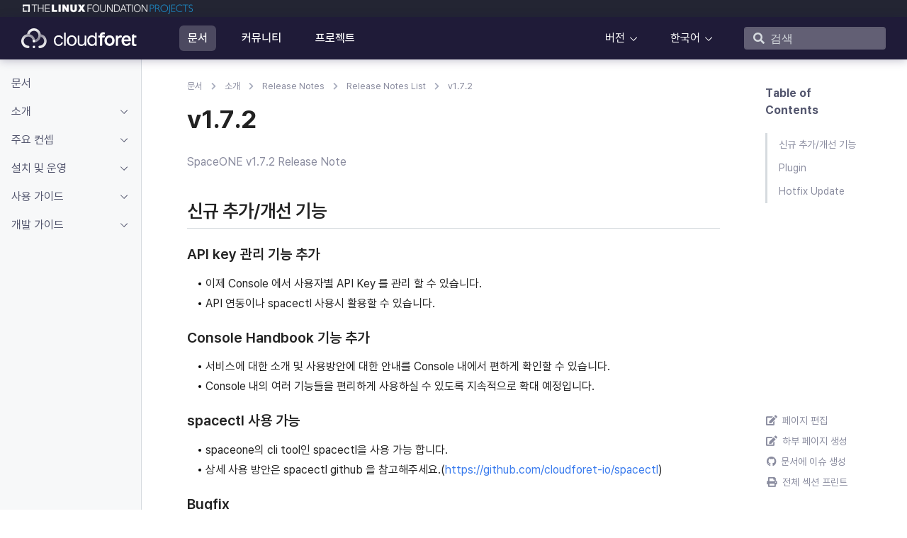

--- FILE ---
content_type: text/html; charset=utf-8
request_url: https://cloudforet.io/ko/docs/introduction/release_notes/release_note_list/v1.7.2/
body_size: 16875
content:
<!doctype html><html lang=ko class=no-js><head><meta charset=utf-8><meta name=viewport content="width=device-width,initial-scale=1,shrink-to-fit=no"><meta property="og:image" content="https://cloudforet.io/images/open_graph_img.png"><meta name=generator content="Hugo 0.120.4"><meta name=ROBOTS content="INDEX, FOLLOW"><link rel="shortcut icon" href=/favicons/favicon.ico><link rel=apple-touch-icon href=/favicons/favicon.ico sizes=180x180><title>v1.7.2 | Cloudforet</title>
<meta name=description content="SpaceONE v1.7.2 Release Note
"><meta name=Keywords content="클라우드 관리 플랫폼, 멀티 클라우드 기술, 오픈 소스 프로젝트, 클라우드 비용 최적화, 멀티 클라우드 운영 콘솔, 멀티 클라우드 계정 관리, 클라우드 데이터 시각화, 클라우드 빌링 툴, it 인프라 분석, 멀티 클라우드 인벤토리 관리, 클라우드 오케스트레이션 소프트웨어, 클라우드 네이티브 서비스"><meta name=Author content="팀 클라우드원"><meta property="og:title" content="v1.7.2"><meta property="og:description" content="SpaceONE v1.7.2 Release Note
"><meta property="og:type" content="article"><meta property="og:url" content="https://cloudforet.io/ko/docs/introduction/release_notes/release_note_list/v1.7.2/"><meta property="article:section" content="docs"><meta property="article:published_time" content="2022-01-07T00:00:00+00:00"><meta property="article:modified_time" content="2022-01-07T00:00:00+00:00"><meta itemprop=name content="v1.7.2"><meta itemprop=description content="SpaceONE v1.7.2 Release Note
"><meta itemprop=datePublished content="2022-01-07T00:00:00+00:00"><meta itemprop=dateModified content="2022-01-07T00:00:00+00:00"><meta itemprop=wordCount content="244"><meta itemprop=keywords content><meta name=twitter:card content="summary"><meta name=twitter:title content="v1.7.2"><meta name=twitter:description content="SpaceONE v1.7.2 Release Note
"><link rel=preload href=/scss/main.min.d0e8d728aa85feacaeb1d801b44d2a104619666a4c5bf3340476bb5055e8b806.css as=style><link href=/scss/main.min.d0e8d728aa85feacaeb1d801b44d2a104619666a4c5bf3340476bb5055e8b806.css rel=stylesheet integrity><script src=https://code.jquery.com/jquery-3.5.1.min.js integrity="sha256-9/aliU8dGd2tb6OSsuzixeV4y/faTqgFtohetphbbj0=" crossorigin=anonymous></script><script src=https://unpkg.com/lunr@2.3.8/lunr.min.js integrity=sha384-vRQ9bDyE0Wnu+lMfm57BlYLO0/XauFuKpVsZPs7KEDwYKktWi5+Kz3MP8++DFlRY crossorigin=anonymous></script><script async src="https://www.googletagmanager.com/gtag/js?id=G-VGD2HRSKL3"></script><script>var doNotTrack=!1;if(!doNotTrack){window.dataLayer=window.dataLayer||[];function gtag(){dataLayer.push(arguments)}gtag("js",new Date),gtag("config","G-VGD2HRSKL3",{anonymize_ip:!1})}</script></head><body class=td-page><div class=banner><a href=https://www.linuxfoundation.org/projects target=_blank rel="noopener noreferrer"><img src=/images/logo_lf-projects.png alt="THE LINUX FOUNDATION PROJECTS"></a></div><header><nav class="navbar td-navbar" id=navbar><a class=navbar-brand href=/ko/><svg width="163" height="28" viewBox="0 0 163 28" fill="none" xmlns="http://www.w3.org/2000/svg" aria-labelledby="cloudforetLogo" role="img"><title id="cloudforetLogo">cloudforet</title><ellipse cx="17.8907" cy="26.2282" rx="1.75399" ry="1.77215" fill="#fff"/><path d="M9.82236 24.4561c-3.48733.0-6.31437-2.8563-6.31437-6.3797s2.82704-6.3798 6.31437-6.3798c3.48734.0 6.31434 2.8564 6.31434 6.3798.0.9787.785299999999999 1.7721 1.754 1.7721S19.6447 19.0551 19.6447 18.0764c0-5.4809-4.3976-9.92406-9.82234-9.92406S0 12.5955.0 18.0764s4.39762 9.924 9.82236 9.924C10.7911 28.0004 11.5764 27.207 11.5764 26.2283S10.7911 24.4561 9.82236 24.4561z" fill="url(#paint0_linear_4689_1667)"/><path d="M19.4512 16.1074C22.1837 15.4055 24.2048 12.9032 24.2048 9.92405c0-3.52344-2.827-6.37975-6.3144-6.37975-2.9486.0-5.4252 2.04206-6.12 4.80282-.6297-.12804-1.2813-.19523-1.94834-.19523-.55212.0-1.0936.04603-1.62089.13449C8.97387 3.58474 13.0178.0 17.8904.0c5.4248.0 9.8224 4.44315 9.8224 9.92405.0 5.48085-4.3976 9.92405-9.8224 9.92405C18.8591 19.8481 19.6444 19.0547 19.6444 18.0759 19.6444 17.402 19.5779 16.7437 19.4512 16.1074z" fill="url(#paint1_linear_4689_1667)"/><path d="M27.5199 11.8923c2.7324.702 4.7535 3.2042 4.7535 6.1834.0 3.5234-2.827 6.3797-6.3143 6.3797C24.9904 24.4554 24.2051 25.2489 24.2051 26.2276S24.9904 27.9997 25.9591 27.9997c5.4247.0 9.8223-4.4431 9.8223-9.924C35.7814 13.1526 32.2334 9.06683 27.58 8.28613 27.6675 8.81888 27.7131 9.36596 27.7131 9.9238 27.7131 10.5978 27.6466 11.2561 27.5199 11.8923z" fill="url(#paint2_linear_4689_1667)"/><ellipse cx="17.8907" cy="18.0759" rx="1.75399" ry="1.77215" fill="#fff"/><path d="M162.745 23.6087C162.745 22.9294 162.198 22.3793 161.523 22.3793 161.45 22.3793 161.379 22.3871 161.309 22.3989 161.17 22.4086 161.055 22.4272 160.889 22.4272 160.533 22.4272 160.252 22.3891 160.047 22.3137 159.839 22.2197 159.681 22.0876 159.568 21.9182 159.475 21.7489 159.409 21.5414 159.371 21.2967 159.353 21.0519 159.343 20.7593 159.343 20.4206V12.9235h2.745C162.347 12.9235 162.557 12.7121 162.557 12.4507V10.7485C162.557 10.4872 162.347 10.2757 162.088 10.2757h-2.745V8.67628C159.343 8.32487 158.975 8.0968 158.664 8.25342L156.4 9.38889C156.242 9.46916 156.14 9.63262 156.14 9.81175V21.2399C156.158 21.8429 156.215 22.3803 156.309 22.8511 156.421 23.3219 156.618 23.7183 156.899 24.0384 157.199 24.3399 157.602 24.5758 158.107 24.7452 158.632 24.8959 159.315 24.9713 160.158 24.9713 160.514 24.9713 160.862 24.9527 161.197 24.9145 161.409 24.891 161.594 24.8665 161.74 24.8156 162.311 24.7129 162.746 24.2117 162.746 23.6068L162.745 23.6087zM161.211 22.4214S161.204 22.4233 161.201 22.4243C161.204 22.4243 161.208 22.4223 161.211 22.4214zM161.11 22.4537S161.101 22.4566 161.096 22.4586C161.101 22.4566 161.105 22.4556 161.11 22.4537zM161.011 22.4948S161.002 22.4987 160.997 22.5016C161.002 22.4997 161.006 22.4967 161.011 22.4948zM160.914 22.5447S160.908 22.5486 160.905 22.5506C160.908 22.5486 160.911 22.5467 160.914 22.5447zM160.302 23.6087C160.302 23.5686 160.304 23.5284 160.308 23.4893 160.304 23.5284 160.302 23.5686 160.302 23.6087 160.302 23.9484 160.44 24.2557 160.66 24.4779 160.44 24.2557 160.302 23.9484 160.302 23.6087zM160.602 22.8041S160.594 22.8119 160.59 22.8168C160.594 22.8129 160.598 22.809 160.602 22.8041zM160.549 22.8716C160.54 22.8834 160.531 22.8951 160.522 22.9069 160.531 22.8951 160.54 22.8834 160.549 22.8716zM160.489 22.9578C160.479 22.9725 160.471 22.9881 160.462 23.0028 160.471 22.9871 160.48 22.9725 160.489 22.9578zM160.436 23.0527C160.427 23.0703 160.418 23.088 160.41 23.1056 160.418 23.088 160.427 23.0703 160.436 23.0527zM160.39 23.1545C160.382 23.1741 160.375 23.1937 160.369 23.2133 160.375 23.1937 160.382 23.1731 160.39 23.1545zM160.353 23.2612C160.346 23.2828 160.341 23.3053 160.336 23.3278 160.341 23.3053 160.347 23.2828 160.353 23.2612zM160.326 23.3728C160.321 23.3983 160.317 23.4247 160.314 23.4501 160.317 23.4237 160.321 23.3983 160.326 23.3728zM161.161 24.7824C161.276 24.8186 161.398 24.8372 161.524 24.8372 161.398 24.8372 161.276 24.8176 161.161 24.7824zM161.525 24.8372C161.562 24.8372 161.599 24.8352 161.635 24.8313 161.599 24.8352 161.562 24.8372 161.525 24.8372z" fill="#fff"/><path d="M116.024 8.3856C116.357 8.3856 116.589 8.44237 116.905 8.55592 117.268 8.66457 117.679 8.59801 117.785 8.23192L118.239 6.67163C118.314 6.41419 118.233 6.12542 117.999 5.99719 117.791 5.88267 117.568 5.80828 117.233 5.72507 116.723 5.59293 116.367 5.52734 115.787 5.52734c-1.616.0-2.863.45615-3.741 1.41836C111.242 7.82667 110.975 8.83587 110.943 10.2552H109.248C108.937 10.2552 108.684 10.5087 108.684 10.8229v1.5134C108.684 12.6495 108.936 12.904 109.248 12.904H110.94V24.061C110.94 24.3742 111.192 24.6287 111.504 24.6287H113.571C113.882 24.6287 114.135 24.3752 114.135 24.061V12.9011L114.068 10.9179 114.135 12.9011H116.767C116.777 12.9001 116.785 12.9011 116.795 12.9011H116.798c.727000000000004.0 1.315-.5922 1.315-1.3235C118.113 10.8464 117.525 10.2542 116.798 10.2542H116.795C116.785 10.2542 116.777 10.2552 116.767 10.2552H114.046C114.072 9.67769 114.178 9.33901 114.471 9.00815 114.822 8.59312 115.341 8.3856 116.026 8.3856H116.024z" fill="#fff"/><path fill-rule="evenodd" clip-rule="evenodd" d="M104.174 6.18816c0-.16053.122-.28386.281999999999997-.28386H106.148C106.307 5.9043 106.43 6.02763 106.43 6.18816V24.342C106.43 24.5025 106.307 24.6259 106.148 24.6259H104.456C104.296 24.6259 104.174 24.5025 104.174 24.342V22.7063C103.196 24.0963 101.806 24.9097 99.6344 24.9097 95.5748 24.9097 93.1787 21.5063 93.1787 17.3647 93.1787 13.2232 95.7061 9.87649 99.6344 9.87649 101.401 9.87649 102.998 10.6801 104.174 11.9947V6.18816zM104.361 17.3931c0 2.8837-1.607 5.2193-4.303 5.2193C97.3609 22.6124 95.7538 20.2768 95.7538 17.3931S97.4076 12.1739 100.058 12.1739c2.64999999999999.0 4.303 2.3355 4.303 5.2192z" fill="#fff"/><path fill-rule="evenodd" clip-rule="evenodd" d="M71.2829 24.9092c3.8437.0 6.9538-3.0158 6.9538-7.5166.0-4.5008-3.1101-7.51662-6.9538-7.51662-3.8436.0-6.9538 2.97862-6.9538 7.51662S67.4393 24.9092 71.2829 24.9092zm0-2.1084C73.7257 22.8008 75.6996 20.6825 75.6996 17.3926S73.7257 11.9844 71.2829 11.9844c-2.44279999999999.0-4.4166 2.0135-4.4166 5.4082S68.8401 22.8008 71.2829 22.8008z" fill="#fff"/><path d="M60.4766 6.18816c0-.16053.122500000000002-.28386.2821-.28386h1.7851C62.7034 5.9043 62.826 6.02763 62.826 6.18816V24.342C62.826 24.5025 62.7034 24.6259 62.5438 24.6259H60.7587C60.5991 24.6259 60.4766 24.5025 60.4766 24.342V6.18816z" fill="#fff"/><path d="M46.0049 17.3642c0-1.5035.2821-2.8181.845399999999998-3.933C47.4145 12.2967 48.1938 11.4177 49.1899 10.803 50.2143 10.1882 51.3701 9.87598 52.6669 9.87598 54.3489 9.87598 55.7303 10.3106 56.8111 11.1808c.9865.7752 1.6723 1.8344 2.0488 3.149C58.9261 14.5657 58.7471 14.7928 58.5029 14.7928h-1.682C56.6516 14.7928 56.5018 14.6792 56.4453 14.5089 56.1914 13.7522 55.7692 13.1473 55.1583 12.6931 54.4909 12.1822 53.664 11.9277 52.6678 11.9277c-1.2968.0-2.3396.4825-3.1383 1.4369C48.7308 14.3004 48.3358 15.6434 48.3358 17.374S48.7308 20.4848 49.5295 21.4402C50.3282 22.3955 51.371 22.8771 52.6678 22.8771 53.664 22.8771 54.5006 22.6314 55.1583 22.1303 55.7595 21.6859 56.1827 21.0711 56.4453 20.2861 56.5018 20.1256 56.6428 20.012 56.8121 20.012h1.6723C58.7286 20.012 58.9076 20.2391 58.8317 20.475 58.4367 21.7514 57.7509 22.792 56.7644 23.5956c-1.0993.8888-2.471 1.3234-4.116 1.3234C51.3516 24.919 50.1959 24.6068 49.1812 23.992 48.2035 23.3587 47.4145 22.4787 46.8503 21.354 46.287 20.2195 46.0049 18.8863 46.0049 17.3642z" fill="#fff"/><path d="M124.611 9.875C120.505 9.875 117.517 13.0524 117.517 17.3916c0 4.3393 2.988 7.5167 7.09400000000001 7.5167C128.718 24.9083 131.706 21.7309 131.706 17.3916 131.706 13.0524 128.718 9.875 124.611 9.875zm0 11.9322C122.319 21.8072 120.806 20.0394 120.806 17.373 120.806 14.7066 122.319 12.9388 124.611 12.9388 125.448 12.9388 126.134 12.2487 126.134 11.4069 126.134 12.2487 125.458 12.9388 124.611 12.9388c2.29299999999999.0 3.806 1.7776 3.806 4.4342S126.904 21.8072 124.611 21.8072z" fill="#fff"/><path d="M140.587 9.875C140.561 9.875 140.537 9.87794 140.512 9.87892 140.527 9.87794 140.542 9.875 140.558 9.875H140.436C140.004 9.875 139.591 9.94156 139.186 10.0639 138.782 10.1961 138.406 10.3762 138.058 10.6219 137.711 10.849 137.391 11.1328 137.119 11.4725 136.911 11.7182 136.733 11.9923 136.592 12.2761V10.7256C136.592 10.4613 136.385 10.2528 136.122 10.2528H133.867C133.605 10.2528 133.397 10.4613 133.397 10.7256v13.427C133.397 24.4169 133.605 24.6254 133.867 24.6254H136.122C136.385 24.6254 136.592 24.4169 136.592 24.1526V17.1841C136.592 16.6164 136.649 16.0966 136.762 15.615 136.874 15.1324 137.052 14.7076 137.316 14.3572 137.588 13.9881 137.937 13.6955 138.369 13.487 138.801 13.2785 139.233 13.0807 139.948 13.0807 140.107 13.0807 140.267 13.0905 140.436 13.0905 140.443 13.0905 140.45 13.0905 140.457 13.0905 140.302 13.0739 140.155 13.0318 140.017 12.9692 140.193 13.0465 140.384 13.0896 140.586 13.0896 141.413 13.0896 142.09 12.3711 142.09 11.4823S141.422 9.875 140.586 9.875H140.587zM139.906 12.9134C139.924 12.9232 139.942 12.9329 139.96 12.9418 139.942 12.9329 139.923 12.9232 139.906 12.9134z" fill="#fff"/><path d="M140.457 13.0908C140.497 13.0947 140.537 13.0987 140.577 13.0996 140.537 13.0918 140.497 13.0908 140.457 13.0908z" fill="#fff"/><path fill-rule="evenodd" clip-rule="evenodd" d="M79.7412 10.7267C79.7412 10.4624 79.9484 10.2539 80.2111 10.2539H81.5264C81.789 10.2539 81.9962 10.4624 81.9962 10.7267v9.1239C81.9962 21.0517 82.3066 21.5812 82.8329 22.1196 83.3592 22.6491 84.1764 22.8195 85.0976 22.8195 85.8302 22.8195 86.4606 22.7059 86.9869 22.4788 87.5317 22.2517 87.9831 21.9307 88.3401 21.5049 88.6971 21.0889 88.9608 20.5975 89.1291 20.0483 89.2886 19.5472 89.383 19.0176 89.4112 18.4508V10.7267C89.4112 10.4624 89.6184 10.2539 89.8811 10.2539H91.1963C91.459 10.2539 91.6662 10.4624 91.6662 10.7267v13.426C91.6662 24.417 91.459 24.6255 91.1963 24.6255H89.8811C89.6184 24.6255 89.4112 24.417 89.4112 24.1527V22.4416C88.9131 23.2737 88.2934 23.8982 87.5501 24.3142 86.7612 24.7302 85.8302 24.9387 84.7591 24.9387c-.958300000000008.0-1.7569-.1233-2.3961-.369C81.7238 24.3054 81.2073 23.9363 80.8123 23.4538 80.4173 22.981 80.1362 22.4132 79.9669 21.7711 79.8161 21.1094 79.7412 20.6552 79.7412 19.9553V10.7267z" fill="#fff"/><path d="M148.202 9.875C144.776 9.875 141.957 12.3916 141.625 16.4774 141.585 16.8239 141.563 17.1939 141.563 17.5796 141.563 17.7979 141.57 18.0122 141.584 18.2197 141.597 18.4194 141.615 18.6142 141.639 18.8002 142.036 22.3133 144.875 24.9092 148.305 24.9092 150.739 24.9092 152.487 24.0664 153.523 22.4699 153.548 22.4415 153.572 22.4122 153.595 22.3818L153.597 22.3779C153.619 22.3486 153.639 22.3182 153.659 22.2879 153.661 22.2839 153.663 22.281 153.666 22.2771 153.683 22.2477 153.7 22.2184 153.715 22.188 153.719 22.1812 153.722 22.1743 153.725 22.1675 153.739 22.1391 153.751 22.1117 153.763 22.0823 153.767 22.0715 153.771 22.0598 153.774 22.049 153.784 22.0226 153.793 21.9971 153.801 21.9697 153.806 21.9541 153.81 21.9374 153.813 21.9208 153.819 21.8983 153.825 21.8748 153.83 21.8513 153.835 21.8288 153.838 21.8043 153.841 21.7818 153.844 21.7642 153.846 21.7466 153.848 21.728 153.852 21.6859 153.855 21.6428 153.855 21.5997 153.855 21.5097 153.846 21.4216 153.829 21.3364 153.811 21.2513 153.786 21.17 153.753 21.0917 153.727 21.0291 153.695 20.9693 153.659 20.9126 153.644 20.8901 153.63 20.8666 153.614 20.845 153.524 20.7168 153.412 20.6062 153.282 20.5181 153.248 20.4946 153.212 20.4731 153.175 20.4525 152.991 20.3517 152.781 20.2949 152.557 20.2949 152.514 20.2949 152.47 20.2969 152.427 20.3018 152.407 20.3037 152.386 20.3076 152.367 20.3106 152.345 20.3135 152.323 20.3164 152.302 20.3204 152.273 20.3262 152.247 20.3341 152.22 20.3409 152.207 20.3448 152.195 20.3468 152.182 20.3507 152.15 20.3605 152.119 20.3722 152.088 20.384 152.081 20.3869 152.074 20.3889 152.067 20.3918 152.032 20.4065 151.999 20.4222 151.966 20.4388 151.963 20.4398 151.96 20.4417 151.958 20.4427 151.923 20.4613 151.889 20.4819 151.855 20.5034 151.788 20.5475 151.725 20.5984 151.666 20.6532H151.665L151.653 20.6659C151.647 20.6708 151.642 20.6767 151.636 20.6816L151.292 21.0154C150.611 21.7456 149.649 22.1998 148.583 22.1998 146.421 22.1068 145.213 20.8587 144.838 18.3715 144.838 18.3196 144.84 18.2687 144.842 18.2178 144.842 18.207 144.842 18.1953 144.842 18.1845H153.826C154.319 18.1845 154.719 17.7822 154.719 17.2859V16.3609C154.533 12.3554 152.313 9.87305 148.201 9.87305L148.202 9.875zM144.914 15.6649C145.262 13.8374 146.623 12.5835 148.248 12.5835 149.872 12.5835 151.437 13.5604 151.609 15.6649H144.914z" fill="#fff"/><defs><linearGradient id="paint0_linear_4689_1667" x1=".912076" y1="23.3574" x2="17.2318" y2="11.7849" gradientUnits="userSpaceOnUse"><stop stop-color="#fff"/><stop offset="1" stop-color="#fff" stop-opacity=".5"/></linearGradient><linearGradient id="paint1_linear_4689_1667" x1="19.4339" y1="15.4886" x2="16.7177" y2=".00880127" gradientUnits="userSpaceOnUse"><stop stop-color="#fff" stop-opacity=".5"/><stop offset="1" stop-color="#fff"/></linearGradient><linearGradient id="paint2_linear_4689_1667" x1="26.38" y1="9.64024" x2="34.9177" y2="26.6812" gradientUnits="userSpaceOnUse"><stop stop-color="#fff" stop-opacity=".5"/><stop offset="1" stop-color="#fff"/></linearGradient></defs></svg></a><button class="btn btn-menu fas fa-bars" id=btn-menu> Menu</button><div class=nav-list-wrap><ul class="nav-list nav-list1"><li class="nav-item mr-4 mb-2 mb-lg-0"><a class="nav-link active" href=/ko/docs/>문서</a></li><li class="nav-item mr-4 mb-2 mb-lg-0"><a class=nav-link href=/ko/community/>커뮤니티</a></li><li class="nav-item mr-4 mb-2 mb-lg-0"><a class=nav-link href=/ko/projects/>프로젝트</a></li></ul><ul class="nav-list nav-list2"><li class=nav-dropdown><a class="nav-link dropdown-toggle" href=# id=navbarDropdown role=button data-toggle=dropdown aria-haspopup=true aria-expanded=false>버전</a><div class=dropdown-menu aria-labelledby=navbarDropdownMenuLink><a class=dropdown-item href=/>v2.x (development)</a>
<a class=dropdown-item href=https://cloudforet-io.github.io/v1-12>v1.12 (stable)</a></div></li><li class=nav-dropdown><a class="nav-link dropdown-toggle" href=# id=navbarDropdown role=button data-toggle=dropdown aria-haspopup=true aria-expanded=false>한국어</a><div class=dropdown-menu aria-labelledby=navbarDropdownMenuLink><a class=dropdown-item href=/docs/introduction/release_notes/release_note_list/v1.7.2/>English</a></div></li></ul></div><div class=nav-search><input type=search class="form-control td-search-input" placeholder="&#xf002; &nbsp;검색" aria-label=검색 autocomplete=off data-offline-search-index-json-src=/offline-search-index.004f3b9fb22fcedd92bfd289b334467f.json data-offline-search-base-href=/ data-offline-search-max-results=10></div></nav><script>var el=document.querySelector("#btn-menu");el.onclick=function(){el.classList.toggle("on")}</script></header><div class="flex td-outer documentation"><div class=td-main><aside class="td-sidebar d-print-none"><script>$(function(){$("#td-section-nav a").removeClass("active"),$("#td-section-nav #m-kodocsintroductionrelease_notesrelease_note_listv172").addClass("active"),$("#td-section-nav #m-kodocsintroductionrelease_notesrelease_note_listv172-li span").addClass("td-sidebar-nav-active-item"),$("#td-section-nav #m-kodocsintroductionrelease_notesrelease_note_listv172").parents("li").addClass("active-path"),$("#td-section-nav li.active-path").addClass("show"),$("#td-section-nav li.active-path").children("input").prop("checked",!0),$("#td-section-nav #m-kodocsintroductionrelease_notesrelease_note_listv172-li").siblings("li").addClass("show"),$("#td-section-nav #m-kodocsintroductionrelease_notesrelease_note_listv172-li").children("ul").children("li").addClass("show"),$("#td-sidebar-menu").toggleClass("d-none")})</script><div id=td-sidebar-menu class="td-sidebar__inner d-none"><div id=content-mobile><form class="td-sidebar__search d-flex align-items-center"><input type=search class="form-control td-search-input" placeholder="&#xf002; &nbsp;검색" aria-label=검색 autocomplete=off data-offline-search-index-json-src=/offline-search-index.004f3b9fb22fcedd92bfd289b334467f.json data-offline-search-base-href=/ data-offline-search-max-results=10></form></div><div id=content-desktop></div><nav class="collapse td-sidebar-nav foldable-nav" id=td-section-nav><ul class="td-sidebar-nav__section ul-0"><li class="td-sidebar-nav__section-title td-sidebar-nav__section with-child" id=m-kodocs-li><a href=/ko/docs/ title="Cloudforet 개발자 문서 - 손쉬운 멀티 클라우드 관리를 위한 안내서" class="align-left td-sidebar-link td-sidebar-link__section tree-root" id=m-kodocs><span>문서</span></a><ul class=ul-1><li class="td-sidebar-nav__section-title td-sidebar-nav__section with-child" id=m-kodocsintroduction-li><input type=checkbox id=m-kodocsintroduction-check>
<label for=m-kodocsintroduction-check><a href=/ko/docs/introduction/ class="align-left td-sidebar-link td-sidebar-link__section" id=m-kodocsintroduction><span>소개</span></a></label><ul class="ul-2 foldable"><li class="td-sidebar-nav__section-title td-sidebar-nav__section without-child" id=m-docsintroductionoverview-li><input type=checkbox id=m-docsintroductionoverview-check>
<label for=m-docsintroductionoverview-check><a href=/docs/introduction/overview/ class="align-left td-sidebar-link td-sidebar-link__section" id=m-docsintroductionoverview><span>Overview</span></a></label></li><li class="td-sidebar-nav__section-title td-sidebar-nav__section without-child" id=m-kodocsintroductionintegrations-li><input type=checkbox id=m-kodocsintroductionintegrations-check>
<label for=m-kodocsintroductionintegrations-check><a href=/ko/docs/introduction/integrations/ class="align-left td-sidebar-link td-sidebar-link__section" id=m-kodocsintroductionintegrations><span>Integrations</span></a></label></li><li class="td-sidebar-nav__section-title td-sidebar-nav__section without-child" id=m-docsintroductionkey_differentiators-li><input type=checkbox id=m-docsintroductionkey_differentiators-check>
<label for=m-docsintroductionkey_differentiators-check><a href=/docs/introduction/key_differentiators/ class="align-left td-sidebar-link td-sidebar-link__section" id=m-docsintroductionkey_differentiators><span>Key Differentiators</span></a></label></li><li class="td-sidebar-nav__section-title td-sidebar-nav__section without-child" id=m-kodocsintroductionrelease_notes-li><input type=checkbox id=m-kodocsintroductionrelease_notes-check>
<label for=m-kodocsintroductionrelease_notes-check><a href=/ko/docs/introduction/release_notes/ class="align-left td-sidebar-link td-sidebar-link__section" id=m-kodocsintroductionrelease_notes><span>Release Notes</span></a></label></li></ul></li><li class="td-sidebar-nav__section-title td-sidebar-nav__section with-child" id=m-kodocsconcepts-li><input type=checkbox id=m-kodocsconcepts-check>
<label for=m-kodocsconcepts-check><a href=/ko/docs/concepts/ class="align-left td-sidebar-link td-sidebar-link__section" id=m-kodocsconcepts><span>주요 컨셉</span></a></label><ul class="ul-2 foldable"><li class="td-sidebar-nav__section-title td-sidebar-nav__section without-child" id=m-docsconceptsarchitecture-li><input type=checkbox id=m-docsconceptsarchitecture-check>
<label for=m-docsconceptsarchitecture-check><a href=/docs/concepts/architecture/ class="align-left td-sidebar-link td-sidebar-link__section" id=m-docsconceptsarchitecture><span>Architecture</span></a></label></li><li class="td-sidebar-nav__section-title td-sidebar-nav__section with-child" id=m-kodocsconceptsidentity-li><input type=checkbox id=m-kodocsconceptsidentity-check>
<label for=m-kodocsconceptsidentity-check><a href=/ko/docs/concepts/identity/ class="align-left td-sidebar-link td-sidebar-link__section" id=m-kodocsconceptsidentity><span>Identity</span></a></label><ul class="ul-3 foldable"><li class="td-sidebar-nav__section-title td-sidebar-nav__section without-child" id=m-docsconceptsidentityprovider-li><input type=checkbox id=m-docsconceptsidentityprovider-check>
<label for=m-docsconceptsidentityprovider-check><a href=/docs/concepts/identity/provider/ class="align-left td-sidebar-link td-sidebar-link__section" id=m-docsconceptsidentityprovider><span>Provider & Service Accounts</span></a></label></li><li class="td-sidebar-nav__section-title td-sidebar-nav__section without-child" id=m-docsconceptsidentityproject_management-li><input type=checkbox id=m-docsconceptsidentityproject_management-check>
<label for=m-docsconceptsidentityproject_management-check><a href=/docs/concepts/identity/project_management/ class="align-left td-sidebar-link td-sidebar-link__section" id=m-docsconceptsidentityproject_management><span>Project Management</span></a></label></li><li class="td-sidebar-nav__section-title td-sidebar-nav__section with-child" id=m-kodocsconceptsidentityrbac-li><input type=checkbox id=m-kodocsconceptsidentityrbac-check>
<label for=m-kodocsconceptsidentityrbac-check><a href=/ko/docs/concepts/identity/rbac/ class="align-left td-sidebar-link td-sidebar-link__section" id=m-kodocsconceptsidentityrbac><span>Role Based Access Control</span></a></label><ul class="ul-4 foldable"><li class="td-sidebar-nav__section-title td-sidebar-nav__section without-child" id=m-kodocsconceptsidentityrbacunderstanding-policy-li><input type=checkbox id=m-kodocsconceptsidentityrbacunderstanding-policy-check>
<label for=m-kodocsconceptsidentityrbacunderstanding-policy-check><a href=/ko/docs/concepts/identity/rbac/understanding-policy/ class="align-left td-sidebar-link td-sidebar-link__page" id=m-kodocsconceptsidentityrbacunderstanding-policy><span>Understanding Policy</span></a></label></li><li class="td-sidebar-nav__section-title td-sidebar-nav__section without-child" id=m-kodocsconceptsidentityrbacunderstanding-role-li><input type=checkbox id=m-kodocsconceptsidentityrbacunderstanding-role-check>
<label for=m-kodocsconceptsidentityrbacunderstanding-role-check><a href=/ko/docs/concepts/identity/rbac/understanding-role/ class="align-left td-sidebar-link td-sidebar-link__page" id=m-kodocsconceptsidentityrbacunderstanding-role><span>Understanding Role</span></a></label></li></ul></li></ul></li><li class="td-sidebar-nav__section-title td-sidebar-nav__section with-child" id=m-docsconceptsinventory-li><input type=checkbox id=m-docsconceptsinventory-check>
<label for=m-docsconceptsinventory-check><a href=/docs/concepts/inventory/ class="align-left td-sidebar-link td-sidebar-link__section" id=m-docsconceptsinventory><span>Inventory</span></a></label><ul class="ul-3 foldable"><li class="td-sidebar-nav__section-title td-sidebar-nav__section without-child" id=m-docsconceptsinventorycolletor-li><input type=checkbox id=m-docsconceptsinventorycolletor-check>
<label for=m-docsconceptsinventorycolletor-check><a href=/docs/concepts/inventory/colletor/ class="align-left td-sidebar-link td-sidebar-link__section" id=m-docsconceptsinventorycolletor><span>Inventory Collector</span></a></label></li><li class="td-sidebar-nav__section-title td-sidebar-nav__section without-child" id=m-docsconceptsinventorymonitoring-li><input type=checkbox id=m-docsconceptsinventorymonitoring-check>
<label for=m-docsconceptsinventorymonitoring-check><a href=/docs/concepts/inventory/monitoring/ class="align-left td-sidebar-link td-sidebar-link__section" id=m-docsconceptsinventorymonitoring><span>Monitoring</span></a></label></li></ul></li><li class="td-sidebar-nav__section-title td-sidebar-nav__section without-child" id=m-docsconceptsmonitoring-li><input type=checkbox id=m-docsconceptsmonitoring-check>
<label for=m-docsconceptsmonitoring-check><a href=/docs/concepts/monitoring/ class="align-left td-sidebar-link td-sidebar-link__section" id=m-docsconceptsmonitoring><span>Monitoring</span></a></label></li><li class="td-sidebar-nav__section-title td-sidebar-nav__section without-child" id=m-docsconceptsalert_manager-li><input type=checkbox id=m-docsconceptsalert_manager-check>
<label for=m-docsconceptsalert_manager-check><a href=/docs/concepts/alert_manager/ class="align-left td-sidebar-link td-sidebar-link__section" id=m-docsconceptsalert_manager><span>Alert Manager</span></a></label></li><li class="td-sidebar-nav__section-title td-sidebar-nav__section without-child" id=m-docsconceptscost_analysis-li><input type=checkbox id=m-docsconceptscost_analysis-check>
<label for=m-docsconceptscost_analysis-check><a href=/docs/concepts/cost_analysis/ class="align-left td-sidebar-link td-sidebar-link__section" id=m-docsconceptscost_analysis><span>Cost Analysis</span></a></label></li></ul></li><li class="td-sidebar-nav__section-title td-sidebar-nav__section with-child" id=m-kodocssetup_operation-li><input type=checkbox id=m-kodocssetup_operation-check>
<label for=m-kodocssetup_operation-check><a href=/ko/docs/setup_operation/ class="align-left td-sidebar-link td-sidebar-link__section" id=m-kodocssetup_operation><span>설치 및 운영</span></a></label><ul class="ul-2 foldable"><li class="td-sidebar-nav__section-title td-sidebar-nav__section without-child" id=m-docssetup_operationquick_install-li><input type=checkbox id=m-docssetup_operationquick_install-check>
<label for=m-docssetup_operationquick_install-check><a href=/docs/setup_operation/quick_install/ class="align-left td-sidebar-link td-sidebar-link__section" id=m-docssetup_operationquick_install><span>Getting Started</span></a></label></li><li class="td-sidebar-nav__section-title td-sidebar-nav__section with-child" id=m-kodocssetup_operationinstallation-li><input type=checkbox id=m-kodocssetup_operationinstallation-check>
<label for=m-kodocssetup_operationinstallation-check><a href=/ko/docs/setup_operation/installation/ class="align-left td-sidebar-link td-sidebar-link__section" id=m-kodocssetup_operationinstallation><span>Installation</span></a></label><ul class="ul-3 foldable"><li class="td-sidebar-nav__section-title td-sidebar-nav__section without-child" id=m-kodocssetup_operationinstallationaws-li><input type=checkbox id=m-kodocssetup_operationinstallationaws-check>
<label for=m-kodocssetup_operationinstallationaws-check><a href=/ko/docs/setup_operation/installation/aws/ class="align-left td-sidebar-link td-sidebar-link__page" id=m-kodocssetup_operationinstallationaws><span>AWS</span></a></label></li><li class="td-sidebar-nav__section-title td-sidebar-nav__section without-child" id=m-kodocssetup_operationinstallationon_premise-li><input type=checkbox id=m-kodocssetup_operationinstallationon_premise-check>
<label for=m-kodocssetup_operationinstallationon_premise-check><a href=/ko/docs/setup_operation/installation/on_premise/ class="align-left td-sidebar-link td-sidebar-link__page" id=m-kodocssetup_operationinstallationon_premise><span>On Premise</span></a></label></li></ul></li><li class="td-sidebar-nav__section-title td-sidebar-nav__section with-child" id=m-kodocssetup_operationconfiguration-li><input type=checkbox id=m-kodocssetup_operationconfiguration-check>
<label for=m-kodocssetup_operationconfiguration-check><a href=/ko/docs/setup_operation/configuration/ class="align-left td-sidebar-link td-sidebar-link__section" id=m-kodocssetup_operationconfiguration><span>설정</span></a></label><ul class="ul-3 foldable"><li class="td-sidebar-nav__section-title td-sidebar-nav__section without-child" id=m-kodocssetup_operationconfigurationset_plugin_certificate-li><input type=checkbox id=m-kodocssetup_operationconfigurationset_plugin_certificate-check>
<label for=m-kodocssetup_operationconfigurationset_plugin_certificate-check><a href=/ko/docs/setup_operation/configuration/set_plugin_certificate/ class="align-left td-sidebar-link td-sidebar-link__page" id=m-kodocssetup_operationconfigurationset_plugin_certificate><span>플러그인 사설 인증서 설정</span></a></label></li><li class="td-sidebar-nav__section-title td-sidebar-nav__section without-child" id=m-kodocssetup_operationconfigurationchange_k8s_namespace-li><input type=checkbox id=m-kodocssetup_operationconfigurationchange_k8s_namespace-check>
<label for=m-kodocssetup_operationconfigurationchange_k8s_namespace-check><a href=/ko/docs/setup_operation/configuration/change_k8s_namespace/ class="align-left td-sidebar-link td-sidebar-link__page" id=m-kodocssetup_operationconfigurationchange_k8s_namespace><span>Change kubernetes namespace</span></a></label></li><li class="td-sidebar-nav__section-title td-sidebar-nav__section without-child" id=m-kodocssetup_operationconfigurationset_k8s_imagepullsecrets-li><input type=checkbox id=m-kodocssetup_operationconfigurationset_k8s_imagepullsecrets-check>
<label for=m-kodocssetup_operationconfigurationset_k8s_imagepullsecrets-check><a href=/ko/docs/setup_operation/configuration/set_k8s_imagepullsecrets/ class="align-left td-sidebar-link td-sidebar-link__page" id=m-kodocssetup_operationconfigurationset_k8s_imagepullsecrets><span>Kubernetes imagePullSecrets 설정</span></a></label></li><li class="td-sidebar-nav__section-title td-sidebar-nav__section without-child" id=m-kodocssetup_operationconfigurationset_http_proxy-li><input type=checkbox id=m-kodocssetup_operationconfigurationset_http_proxy-check>
<label for=m-kodocssetup_operationconfigurationset_http_proxy-check><a href=/ko/docs/setup_operation/configuration/set_http_proxy/ class="align-left td-sidebar-link td-sidebar-link__page" id=m-kodocssetup_operationconfigurationset_http_proxy><span>HTTP Proxy 설정</span></a></label></li><li class="td-sidebar-nav__section-title td-sidebar-nav__section without-child" id=m-kodocssetup_operationconfigurationsupport_private_image_registry-li><input type=checkbox id=m-kodocssetup_operationconfigurationsupport_private_image_registry-check>
<label for=m-kodocssetup_operationconfigurationsupport_private_image_registry-check><a href=/ko/docs/setup_operation/configuration/support_private_image_registry/ class="align-left td-sidebar-link td-sidebar-link__page" id=m-kodocssetup_operationconfigurationsupport_private_image_registry><span>프라이빗 이미지 저장소 지원</span></a></label></li><li class="td-sidebar-nav__section-title td-sidebar-nav__section without-child" id=m-docssetup_operationconfigurationadvanced_configuration-li><input type=checkbox id=m-docssetup_operationconfigurationadvanced_configuration-check>
<label for=m-docssetup_operationconfigurationadvanced_configuration-check><a href=/docs/setup_operation/configuration/advanced_configuration/ title="Advanced configuration guide" class="align-left td-sidebar-link td-sidebar-link__section" id=m-docssetup_operationconfigurationadvanced_configuration><span>Advanced configuration</span></a></label></li><li class="td-sidebar-nav__section-title td-sidebar-nav__section without-child" id=m-kodocssetup_operationconfigurationcreate_secret_by_exist_cert-li><input type=checkbox id=m-kodocssetup_operationconfigurationcreate_secret_by_exist_cert-check>
<label for=m-kodocssetup_operationconfigurationcreate_secret_by_exist_cert-check><a href=/ko/docs/setup_operation/configuration/create_secret_by_exist_cert/ class="align-left td-sidebar-link td-sidebar-link__page" id=m-kodocssetup_operationconfigurationcreate_secret_by_exist_cert><span>기존 인증서로 Secret 만들기</span></a></label></li></ul></li></ul></li><li class="td-sidebar-nav__section-title td-sidebar-nav__section with-child" id=m-kodocsguides-li><input type=checkbox id=m-kodocsguides-check>
<label for=m-kodocsguides-check><a href=/ko/docs/guides/ class="align-left td-sidebar-link td-sidebar-link__section" id=m-kodocsguides><span>사용 가이드</span></a></label><ul class="ul-2 foldable"><li class="td-sidebar-nav__section-title td-sidebar-nav__section without-child" id=m-kodocsguidesgetting-started-li><input type=checkbox id=m-kodocsguidesgetting-started-check>
<label for=m-kodocsguidesgetting-started-check><a href=/ko/docs/guides/getting-started/ class="align-left td-sidebar-link td-sidebar-link__section" id=m-kodocsguidesgetting-started><span>시작하기</span></a></label></li><li class="td-sidebar-nav__section-title td-sidebar-nav__section without-child" id=m-kodocsguidespermission-li><input type=checkbox id=m-kodocsguidespermission-check>
<label for=m-kodocsguidespermission-check><a href=/ko/docs/guides/permission/ class="align-left td-sidebar-link td-sidebar-link__page" id=m-kodocsguidespermission><span>권한 체계</span></a></label></li><li class="td-sidebar-nav__section-title td-sidebar-nav__section with-child" id=m-kodocsguidesadmin-mode-li><input type=checkbox id=m-kodocsguidesadmin-mode-check>
<label for=m-kodocsguidesadmin-mode-check><a href=/ko/docs/guides/admin-mode/ class="align-left td-sidebar-link td-sidebar-link__section" id=m-kodocsguidesadmin-mode><span>관리자 가이드</span></a></label><ul class="ul-3 foldable"><li class="td-sidebar-nav__section-title td-sidebar-nav__section without-child" id=m-kodocsguidesadmin-modegetting-started-li><input type=checkbox id=m-kodocsguidesadmin-modegetting-started-check>
<label for=m-kodocsguidesadmin-modegetting-started-check><a href=/ko/docs/guides/admin-mode/getting-started/ class="align-left td-sidebar-link td-sidebar-link__page" id=m-kodocsguidesadmin-modegetting-started><span>시작하기</span></a></label></li><li class="td-sidebar-nav__section-title td-sidebar-nav__section without-child" id=m-kodocsguidesadmin-modeuser-li><input type=checkbox id=m-kodocsguidesadmin-modeuser-check>
<label for=m-kodocsguidesadmin-modeuser-check><a href=/ko/docs/guides/admin-mode/user/ class="align-left td-sidebar-link td-sidebar-link__page" id=m-kodocsguidesadmin-modeuser><span>사용자 관리</span></a></label></li><li class="td-sidebar-nav__section-title td-sidebar-nav__section without-child" id=m-kodocsguidesadmin-modeapp-li><input type=checkbox id=m-kodocsguidesadmin-modeapp-check>
<label for=m-kodocsguidesadmin-modeapp-check><a href=/ko/docs/guides/admin-mode/app/ class="align-left td-sidebar-link td-sidebar-link__page" id=m-kodocsguidesadmin-modeapp><span>앱 관리</span></a></label></li><li class="td-sidebar-nav__section-title td-sidebar-nav__section without-child" id=m-kodocsguidesadmin-moderole-li><input type=checkbox id=m-kodocsguidesadmin-moderole-check>
<label for=m-kodocsguidesadmin-moderole-check><a href=/ko/docs/guides/admin-mode/role/ class="align-left td-sidebar-link td-sidebar-link__page" id=m-kodocsguidesadmin-moderole><span>역할 관리</span></a></label></li><li class="td-sidebar-nav__section-title td-sidebar-nav__section without-child" id=m-kodocsguidesadmin-modeworkspaces-li><input type=checkbox id=m-kodocsguidesadmin-modeworkspaces-check>
<label for=m-kodocsguidesadmin-modeworkspaces-check><a href=/ko/docs/guides/admin-mode/workspaces/ class="align-left td-sidebar-link td-sidebar-link__page" id=m-kodocsguidesadmin-modeworkspaces><span>워크스페이스 관리</span></a></label></li><li class="td-sidebar-nav__section-title td-sidebar-nav__section without-child" id=m-kodocsguidesadmin-modedomain-settings-li><input type=checkbox id=m-kodocsguidesadmin-modedomain-settings-check>
<label for=m-kodocsguidesadmin-modedomain-settings-check><a href=/ko/docs/guides/admin-mode/domain-settings/ class="align-left td-sidebar-link td-sidebar-link__page" id=m-kodocsguidesadmin-modedomain-settings><span>도메인 설정</span></a></label></li><li class="td-sidebar-nav__section-title td-sidebar-nav__section without-child" id=m-kodocsguidesadmin-modenotice-li><input type=checkbox id=m-kodocsguidesadmin-modenotice-check>
<label for=m-kodocsguidesadmin-modenotice-check><a href=/ko/docs/guides/admin-mode/notice/ class="align-left td-sidebar-link td-sidebar-link__page" id=m-kodocsguidesadmin-modenotice><span>공지사항 관리</span></a></label></li><li class="td-sidebar-nav__section-title td-sidebar-nav__section without-child" id=m-kodocsguidesadmin-modedata-sources-li><input type=checkbox id=m-kodocsguidesadmin-modedata-sources-check>
<label for=m-kodocsguidesadmin-modedata-sources-check><a href=/ko/docs/guides/admin-mode/data-sources/ class="align-left td-sidebar-link td-sidebar-link__page" id=m-kodocsguidesadmin-modedata-sources><span>데이터 소스 관리</span></a></label></li><li class="td-sidebar-nav__section-title td-sidebar-nav__section without-child" id=m-kodocsguidesadmin-modeservice-account-li><input type=checkbox id=m-kodocsguidesadmin-modeservice-account-check>
<label for=m-kodocsguidesadmin-modeservice-account-check><a href=/ko/docs/guides/admin-mode/service-account/ class="align-left td-sidebar-link td-sidebar-link__page" id=m-kodocsguidesadmin-modeservice-account><span>서비스 어카운트 관리</span></a></label></li><li class="td-sidebar-nav__section-title td-sidebar-nav__section without-child" id=m-kodocsguidesadmin-modeasset-inventory-li><input type=checkbox id=m-kodocsguidesadmin-modeasset-inventory-check>
<label for=m-kodocsguidesadmin-modeasset-inventory-check><a href=/ko/docs/guides/admin-mode/asset-inventory/ class="align-left td-sidebar-link td-sidebar-link__page" id=m-kodocsguidesadmin-modeasset-inventory><span>전체 자원 관리</span></a></label></li><li class="td-sidebar-nav__section-title td-sidebar-nav__section without-child" id=m-kodocsguidesadmin-modecost-explorer-li><input type=checkbox id=m-kodocsguidesadmin-modecost-explorer-check>
<label for=m-kodocsguidesadmin-modecost-explorer-check><a href=/ko/docs/guides/admin-mode/cost-explorer/ class="align-left td-sidebar-link td-sidebar-link__page" id=m-kodocsguidesadmin-modecost-explorer><span>전체 비용 관리</span></a></label></li><li class="td-sidebar-nav__section-title td-sidebar-nav__section without-child" id=m-kodocsguidesadmin-modebookmark-li><input type=checkbox id=m-kodocsguidesadmin-modebookmark-check>
<label for=m-kodocsguidesadmin-modebookmark-check><a href=/ko/docs/guides/admin-mode/bookmark/ class="align-left td-sidebar-link td-sidebar-link__page" id=m-kodocsguidesadmin-modebookmark><span>북마크 관리</span></a></label></li><li class="td-sidebar-nav__section-title td-sidebar-nav__section without-child" id=m-kodocsguidesadmin-modedormancy_configuration-li><input type=checkbox id=m-kodocsguidesadmin-modedormancy_configuration-check>
<label for=m-kodocsguidesadmin-modedormancy_configuration-check><a href=/ko/docs/guides/admin-mode/dormancy_configuration/ class="align-left td-sidebar-link td-sidebar-link__page" id=m-kodocsguidesadmin-modedormancy_configuration><span>워크스페이스 휴면 관리</span></a></label></li></ul></li><li class="td-sidebar-nav__section-title td-sidebar-nav__section with-child" id=m-kodocsguidesproject-li><input type=checkbox id=m-kodocsguidesproject-check>
<label for=m-kodocsguidesproject-check><a href=/ko/docs/guides/project/ class="align-left td-sidebar-link td-sidebar-link__section" id=m-kodocsguidesproject><span>프로젝트</span></a></label><ul class="ul-3 foldable"><li class="td-sidebar-nav__section-title td-sidebar-nav__section without-child" id=m-kodocsguidesprojectproject-li><input type=checkbox id=m-kodocsguidesprojectproject-check>
<label for=m-kodocsguidesprojectproject-check><a href=/ko/docs/guides/project/project/ class="align-left td-sidebar-link td-sidebar-link__page" id=m-kodocsguidesprojectproject><span>프로젝트</span></a></label></li><li class="td-sidebar-nav__section-title td-sidebar-nav__section without-child" id=m-kodocsguidesprojectmember-li><input type=checkbox id=m-kodocsguidesprojectmember-check>
<label for=m-kodocsguidesprojectmember-check><a href=/ko/docs/guides/project/member/ class="align-left td-sidebar-link td-sidebar-link__page" id=m-kodocsguidesprojectmember><span>멤버</span></a></label></li></ul></li><li class="td-sidebar-nav__section-title td-sidebar-nav__section with-child" id=m-kodocsguidesdashboards-li><input type=checkbox id=m-kodocsguidesdashboards-check>
<label for=m-kodocsguidesdashboards-check><a href=/ko/docs/guides/dashboards/ class="align-left td-sidebar-link td-sidebar-link__section" id=m-kodocsguidesdashboards><span>대시보드</span></a></label><ul class="ul-3 foldable"><li class="td-sidebar-nav__section-title td-sidebar-nav__section without-child" id=m-kodocsguidesdashboardscreate-li><input type=checkbox id=m-kodocsguidesdashboardscreate-check>
<label for=m-kodocsguidesdashboardscreate-check><a href=/ko/docs/guides/dashboards/create/ class="align-left td-sidebar-link td-sidebar-link__page" id=m-kodocsguidesdashboardscreate><span>대시보드 생성</span></a></label></li><li class="td-sidebar-nav__section-title td-sidebar-nav__section without-child" id=m-kodocsguidesdashboardsdata-settings-li><input type=checkbox id=m-kodocsguidesdashboardsdata-settings-check>
<label for=m-kodocsguidesdashboardsdata-settings-check><a href=/ko/docs/guides/dashboards/data-settings/ title="데이터 추가 및 위젯 설정" class="align-left td-sidebar-link td-sidebar-link__page" id=m-kodocsguidesdashboardsdata-settings><span>데이터 추가 및 위젯 설정</span></a></label></li><li class="td-sidebar-nav__section-title td-sidebar-nav__section without-child" id=m-kodocsguidesdashboardswidget-details-li><input type=checkbox id=m-kodocsguidesdashboardswidget-details-check>
<label for=m-kodocsguidesdashboardswidget-details-check><a href=/ko/docs/guides/dashboards/widget-details/ title="차트 타입별 위젯 세부 설정" class="align-left td-sidebar-link td-sidebar-link__page" id=m-kodocsguidesdashboardswidget-details><span>차트 타입별 위젯 세부 설정</span></a></label></li></ul></li><li class="td-sidebar-nav__section-title td-sidebar-nav__section with-child" id=m-kodocsguidesasset-inventory-li><input type=checkbox id=m-kodocsguidesasset-inventory-check>
<label for=m-kodocsguidesasset-inventory-check><a href=/ko/docs/guides/asset-inventory/ class="align-left td-sidebar-link td-sidebar-link__section" id=m-kodocsguidesasset-inventory><span>에셋 인벤토리</span></a></label><ul class="ul-3 foldable"><li class="td-sidebar-nav__section-title td-sidebar-nav__section without-child" id=m-kodocsguidesasset-inventoryquick-start-li><input type=checkbox id=m-kodocsguidesasset-inventoryquick-start-check>
<label for=m-kodocsguidesasset-inventoryquick-start-check><a href=/ko/docs/guides/asset-inventory/quick-start/ class="align-left td-sidebar-link td-sidebar-link__page" id=m-kodocsguidesasset-inventoryquick-start><span>Quick Start</span></a></label></li><li class="td-sidebar-nav__section-title td-sidebar-nav__section without-child" id=m-kodocsguidesasset-inventorycloud-service-li><input type=checkbox id=m-kodocsguidesasset-inventorycloud-service-check>
<label for=m-kodocsguidesasset-inventorycloud-service-check><a href=/ko/docs/guides/asset-inventory/cloud-service/ class="align-left td-sidebar-link td-sidebar-link__page" id=m-kodocsguidesasset-inventorycloud-service><span>클라우드 서비스</span></a></label></li><li class="td-sidebar-nav__section-title td-sidebar-nav__section without-child" id=m-kodocsguidesasset-inventoryserver-li><input type=checkbox id=m-kodocsguidesasset-inventoryserver-check>
<label for=m-kodocsguidesasset-inventoryserver-check><a href=/ko/docs/guides/asset-inventory/server/ class="align-left td-sidebar-link td-sidebar-link__page" id=m-kodocsguidesasset-inventoryserver><span>서버</span></a></label></li><li class="td-sidebar-nav__section-title td-sidebar-nav__section without-child" id=m-kodocsguidesasset-inventorymetric-explorer-li><input type=checkbox id=m-kodocsguidesasset-inventorymetric-explorer-check>
<label for=m-kodocsguidesasset-inventorymetric-explorer-check><a href=/ko/docs/guides/asset-inventory/metric-explorer/ class="align-left td-sidebar-link td-sidebar-link__page" id=m-kodocsguidesasset-inventorymetric-explorer><span>메트릭 분석</span></a></label></li><li class="td-sidebar-nav__section-title td-sidebar-nav__section without-child" id=m-kodocsguidesasset-inventorycollector-li><input type=checkbox id=m-kodocsguidesasset-inventorycollector-check>
<label for=m-kodocsguidesasset-inventorycollector-check><a href=/ko/docs/guides/asset-inventory/collector/ class="align-left td-sidebar-link td-sidebar-link__page" id=m-kodocsguidesasset-inventorycollector><span>컬렉터</span></a></label></li><li class="td-sidebar-nav__section-title td-sidebar-nav__section without-child" id=m-kodocsguidesasset-inventoryservice-account-li><input type=checkbox id=m-kodocsguidesasset-inventoryservice-account-check>
<label for=m-kodocsguidesasset-inventoryservice-account-check><a href=/ko/docs/guides/asset-inventory/service-account/ class="align-left td-sidebar-link td-sidebar-link__page" id=m-kodocsguidesasset-inventoryservice-account><span>서비스 어카운트</span></a></label></li></ul></li><li class="td-sidebar-nav__section-title td-sidebar-nav__section with-child" id=m-kodocsguidescost-explorer-li><input type=checkbox id=m-kodocsguidescost-explorer-check>
<label for=m-kodocsguidescost-explorer-check><a href=/ko/docs/guides/cost-explorer/ class="align-left td-sidebar-link td-sidebar-link__section" id=m-kodocsguidescost-explorer><span>비용 관리</span></a></label><ul class="ul-3 foldable"><li class="td-sidebar-nav__section-title td-sidebar-nav__section without-child" id=m-kodocsguidescost-explorercost-analysis-li><input type=checkbox id=m-kodocsguidescost-explorercost-analysis-check>
<label for=m-kodocsguidescost-explorercost-analysis-check><a href=/ko/docs/guides/cost-explorer/cost-analysis/ class="align-left td-sidebar-link td-sidebar-link__page" id=m-kodocsguidescost-explorercost-analysis><span>비용 분석</span></a></label></li><li class="td-sidebar-nav__section-title td-sidebar-nav__section without-child" id=m-kodocsguidescost-explorerbudget-li><input type=checkbox id=m-kodocsguidescost-explorerbudget-check>
<label for=m-kodocsguidescost-explorerbudget-check><a href=/ko/docs/guides/cost-explorer/budget/ class="align-left td-sidebar-link td-sidebar-link__page" id=m-kodocsguidescost-explorerbudget><span>예산</span></a></label></li><li class="td-sidebar-nav__section-title td-sidebar-nav__section without-child" id=m-kodocsguidescost-explorercost-report-li><input type=checkbox id=m-kodocsguidescost-explorercost-report-check>
<label for=m-kodocsguidescost-explorercost-report-check><a href=/ko/docs/guides/cost-explorer/cost-report/ class="align-left td-sidebar-link td-sidebar-link__page" id=m-kodocsguidescost-explorercost-report><span>비용 리포트</span></a></label></li></ul></li><li class="td-sidebar-nav__section-title td-sidebar-nav__section with-child" id=m-kodocsguidesalert-manager-li><input type=checkbox id=m-kodocsguidesalert-manager-check>
<label for=m-kodocsguidesalert-manager-check><a href=/ko/docs/guides/alert-manager/ class="align-left td-sidebar-link td-sidebar-link__section" id=m-kodocsguidesalert-manager><span>얼럿 매니저</span></a></label><ul class="ul-3 foldable"><li class="td-sidebar-nav__section-title td-sidebar-nav__section without-child" id=m-kodocsguidesalert-managerquick-start-li><input type=checkbox id=m-kodocsguidesalert-managerquick-start-check>
<label for=m-kodocsguidesalert-managerquick-start-check><a href=/ko/docs/guides/alert-manager/quick-start/ class="align-left td-sidebar-link td-sidebar-link__page" id=m-kodocsguidesalert-managerquick-start><span>Quick Start</span></a></label></li><li class="td-sidebar-nav__section-title td-sidebar-nav__section without-child" id=m-kodocsguidesalert-managerdashboard-li><input type=checkbox id=m-kodocsguidesalert-managerdashboard-check>
<label for=m-kodocsguidesalert-managerdashboard-check><a href=/ko/docs/guides/alert-manager/dashboard/ class="align-left td-sidebar-link td-sidebar-link__page" id=m-kodocsguidesalert-managerdashboard><span>대시보드</span></a></label></li><li class="td-sidebar-nav__section-title td-sidebar-nav__section without-child" id=m-kodocsguidesalert-manageralert-li><input type=checkbox id=m-kodocsguidesalert-manageralert-check>
<label for=m-kodocsguidesalert-manageralert-check><a href=/ko/docs/guides/alert-manager/alert/ class="align-left td-sidebar-link td-sidebar-link__page" id=m-kodocsguidesalert-manageralert><span>얼럿</span></a></label></li><li class="td-sidebar-nav__section-title td-sidebar-nav__section without-child" id=m-kodocsguidesalert-managerwebhook-li><input type=checkbox id=m-kodocsguidesalert-managerwebhook-check>
<label for=m-kodocsguidesalert-managerwebhook-check><a href=/ko/docs/guides/alert-manager/webhook/ class="align-left td-sidebar-link td-sidebar-link__page" id=m-kodocsguidesalert-managerwebhook><span>웹훅</span></a></label></li><li class="td-sidebar-nav__section-title td-sidebar-nav__section without-child" id=m-kodocsguidesalert-managerevent-rule-li><input type=checkbox id=m-kodocsguidesalert-managerevent-rule-check>
<label for=m-kodocsguidesalert-managerevent-rule-check><a href=/ko/docs/guides/alert-manager/event-rule/ class="align-left td-sidebar-link td-sidebar-link__page" id=m-kodocsguidesalert-managerevent-rule><span>이벤트 규칙</span></a></label></li><li class="td-sidebar-nav__section-title td-sidebar-nav__section without-child" id=m-kodocsguidesalert-managermaintenance-li><input type=checkbox id=m-kodocsguidesalert-managermaintenance-check>
<label for=m-kodocsguidesalert-managermaintenance-check><a href=/ko/docs/guides/alert-manager/maintenance/ class="align-left td-sidebar-link td-sidebar-link__page" id=m-kodocsguidesalert-managermaintenance><span>유지 관리 기간</span></a></label></li><li class="td-sidebar-nav__section-title td-sidebar-nav__section without-child" id=m-kodocsguidesalert-managernotification-li><input type=checkbox id=m-kodocsguidesalert-managernotification-check>
<label for=m-kodocsguidesalert-managernotification-check><a href=/ko/docs/guides/alert-manager/notification/ class="align-left td-sidebar-link td-sidebar-link__page" id=m-kodocsguidesalert-managernotification><span>알림</span></a></label></li><li class="td-sidebar-nav__section-title td-sidebar-nav__section without-child" id=m-kodocsguidesalert-managerescalation-policy-li><input type=checkbox id=m-kodocsguidesalert-managerescalation-policy-check>
<label for=m-kodocsguidesalert-managerescalation-policy-check><a href=/ko/docs/guides/alert-manager/escalation-policy/ class="align-left td-sidebar-link td-sidebar-link__page" id=m-kodocsguidesalert-managerescalation-policy><span>에스컬레이션 정책</span></a></label></li></ul></li><li class="td-sidebar-nav__section-title td-sidebar-nav__section with-child" id=m-kodocsguidesiam-li><input type=checkbox id=m-kodocsguidesiam-check>
<label for=m-kodocsguidesiam-check><a href=/ko/docs/guides/iam/ class="align-left td-sidebar-link td-sidebar-link__section" id=m-kodocsguidesiam><span>사용자 및 접근 관리</span></a></label><ul class="ul-3 foldable"><li class="td-sidebar-nav__section-title td-sidebar-nav__section without-child" id=m-kodocsguidesiamiam-user-li><input type=checkbox id=m-kodocsguidesiamiam-user-check>
<label for=m-kodocsguidesiamiam-user-check><a href=/ko/docs/guides/iam/iam-user/ class="align-left td-sidebar-link td-sidebar-link__page" id=m-kodocsguidesiamiam-user><span>사용자</span></a></label></li><li class="td-sidebar-nav__section-title td-sidebar-nav__section without-child" id=m-kodocsguidesiamiam-app-li><input type=checkbox id=m-kodocsguidesiamiam-app-check>
<label for=m-kodocsguidesiamiam-app-check><a href=/ko/docs/guides/iam/iam-app/ title="앱 관리" class="align-left td-sidebar-link td-sidebar-link__page" id=m-kodocsguidesiamiam-app><span>앱</span></a></label></li></ul></li><li class="td-sidebar-nav__section-title td-sidebar-nav__section with-child" id=m-kodocsguidesmy-page-li><input type=checkbox id=m-kodocsguidesmy-page-check>
<label for=m-kodocsguidesmy-page-check><a href=/ko/docs/guides/my-page/ class="align-left td-sidebar-link td-sidebar-link__section" id=m-kodocsguidesmy-page><span>마이페이지</span></a></label><ul class="ul-3 foldable"><li class="td-sidebar-nav__section-title td-sidebar-nav__section without-child" id=m-kodocsguidesmy-pageaccount-profile-li><input type=checkbox id=m-kodocsguidesmy-pageaccount-profile-check>
<label for=m-kodocsguidesmy-pageaccount-profile-check><a href=/ko/docs/guides/my-page/account-profile/ class="align-left td-sidebar-link td-sidebar-link__page" id=m-kodocsguidesmy-pageaccount-profile><span>계정 & 프로필</span></a></label></li><li class="td-sidebar-nav__section-title td-sidebar-nav__section without-child" id=m-kodocsguidesmy-pagenotification-channel-li><input type=checkbox id=m-kodocsguidesmy-pagenotification-channel-check>
<label for=m-kodocsguidesmy-pagenotification-channel-check><a href=/ko/docs/guides/my-page/notification-channel/ class="align-left td-sidebar-link td-sidebar-link__page" id=m-kodocsguidesmy-pagenotification-channel><span>알림 채널</span></a></label></li></ul></li><li class="td-sidebar-nav__section-title td-sidebar-nav__section with-child" id=m-kodocsguidesinfo-li><input type=checkbox id=m-kodocsguidesinfo-check>
<label for=m-kodocsguidesinfo-check><a href=/ko/docs/guides/info/ class="align-left td-sidebar-link td-sidebar-link__section" id=m-kodocsguidesinfo><span>정보</span></a></label><ul class="ul-3 foldable"><li class="td-sidebar-nav__section-title td-sidebar-nav__section without-child" id=m-kodocsguidesinfonotice-li><input type=checkbox id=m-kodocsguidesinfonotice-check>
<label for=m-kodocsguidesinfonotice-check><a href=/ko/docs/guides/info/notice/ class="align-left td-sidebar-link td-sidebar-link__page" id=m-kodocsguidesinfonotice><span>공지사항</span></a></label></li></ul></li><li class="td-sidebar-nav__section-title td-sidebar-nav__section with-child" id=m-kodocsguidesadvanced-li><input type=checkbox id=m-kodocsguidesadvanced-check>
<label for=m-kodocsguidesadvanced-check><a href=/ko/docs/guides/advanced/ class="align-left td-sidebar-link td-sidebar-link__section" id=m-kodocsguidesadvanced><span>고급 기능</span></a></label><ul class="ul-3 foldable"><li class="td-sidebar-nav__section-title td-sidebar-nav__section without-child" id=m-kodocsguidesadvancedcustom-table-li><input type=checkbox id=m-kodocsguidesadvancedcustom-table-check>
<label for=m-kodocsguidesadvancedcustom-table-check><a href=/ko/docs/guides/advanced/custom-table/ class="align-left td-sidebar-link td-sidebar-link__page" id=m-kodocsguidesadvancedcustom-table><span>커스텀 테이블</span></a></label></li><li class="td-sidebar-nav__section-title td-sidebar-nav__section without-child" id=m-kodocsguidesadvancedexcel-export-li><input type=checkbox id=m-kodocsguidesadvancedexcel-export-check>
<label for=m-kodocsguidesadvancedexcel-export-check><a href=/ko/docs/guides/advanced/excel-export/ class="align-left td-sidebar-link td-sidebar-link__page" id=m-kodocsguidesadvancedexcel-export><span>액셀 내보내기</span></a></label></li><li class="td-sidebar-nav__section-title td-sidebar-nav__section without-child" id=m-kodocsguidesadvancedsearch-li><input type=checkbox id=m-kodocsguidesadvancedsearch-check>
<label for=m-kodocsguidesadvancedsearch-check><a href=/ko/docs/guides/advanced/search/ class="align-left td-sidebar-link td-sidebar-link__page" id=m-kodocsguidesadvancedsearch><span>검색</span></a></label></li></ul></li><li class="td-sidebar-nav__section-title td-sidebar-nav__section with-child" id=m-kodocsguidesplugins-li><input type=checkbox id=m-kodocsguidesplugins-check>
<label for=m-kodocsguidesplugins-check><a href=/ko/docs/guides/plugins/ class="align-left td-sidebar-link td-sidebar-link__section" id=m-kodocsguidesplugins><span>플러그인</span></a></label><ul class="ul-3 foldable"><li class="td-sidebar-nav__section-title td-sidebar-nav__section without-child" id=m-kodocsguidespluginscost-explorer-data-source-li><input type=checkbox id=m-kodocsguidespluginscost-explorer-data-source-check>
<label for=m-kodocsguidespluginscost-explorer-data-source-check><a href=/ko/docs/guides/plugins/cost-explorer-data-source/ class="align-left td-sidebar-link td-sidebar-link__page" id=m-kodocsguidespluginscost-explorer-data-source><span>[비용 분석] 데이터 소스</span></a></label></li><li class="td-sidebar-nav__section-title td-sidebar-nav__section without-child" id=m-kodocsguidespluginsiam-authentication-li><input type=checkbox id=m-kodocsguidespluginsiam-authentication-check>
<label for=m-kodocsguidespluginsiam-authentication-check><a href=/ko/docs/guides/plugins/iam-authentication/ class="align-left td-sidebar-link td-sidebar-link__page" id=m-kodocsguidespluginsiam-authentication><span>[IAM] 인증</span></a></label></li><li class="td-sidebar-nav__section-title td-sidebar-nav__section without-child" id=m-kodocsguidespluginsalert-manager-notification-li><input type=checkbox id=m-kodocsguidespluginsalert-manager-notification-check>
<label for=m-kodocsguidespluginsalert-manager-notification-check><a href=/ko/docs/guides/plugins/alert-manager-notification/ class="align-left td-sidebar-link td-sidebar-link__page" id=m-kodocsguidespluginsalert-manager-notification><span>[얼럿 매니저] 알림</span></a></label></li><li class="td-sidebar-nav__section-title td-sidebar-nav__section without-child" id=m-kodocsguidespluginsalert-manager-webhook-li><input type=checkbox id=m-kodocsguidespluginsalert-manager-webhook-check>
<label for=m-kodocsguidespluginsalert-manager-webhook-check><a href=/ko/docs/guides/plugins/alert-manager-webhook/ class="align-left td-sidebar-link td-sidebar-link__page" id=m-kodocsguidespluginsalert-manager-webhook><span>[얼럿 매니저] 웹훅</span></a></label></li><li class="td-sidebar-nav__section-title td-sidebar-nav__section without-child" id=m-kodocsguidespluginsasset-inventory-collector-li><input type=checkbox id=m-kodocsguidespluginsasset-inventory-collector-check>
<label for=m-kodocsguidespluginsasset-inventory-collector-check><a href=/ko/docs/guides/plugins/asset-inventory-collector/ class="align-left td-sidebar-link td-sidebar-link__page" id=m-kodocsguidespluginsasset-inventory-collector><span>[에셋 인벤토리] 컬렉터</span></a></label></li></ul></li><li class="td-sidebar-nav__section-title td-sidebar-nav__section with-child" id=m-kodocsguidesaccount-hierarchy-li><input type=checkbox id=m-kodocsguidesaccount-hierarchy-check>
<label for=m-kodocsguidesaccount-hierarchy-check><a href=/ko/docs/guides/account-hierarchy/ class="align-left td-sidebar-link td-sidebar-link__section" id=m-kodocsguidesaccount-hierarchy><span>프로바이더별 계정 연동</span></a></label><ul class="ul-3 foldable"><li class="td-sidebar-nav__section-title td-sidebar-nav__section without-child" id=m-kodocsguidesaccount-hierarchyaws-li><input type=checkbox id=m-kodocsguidesaccount-hierarchyaws-check>
<label for=m-kodocsguidesaccount-hierarchyaws-check><a href=/ko/docs/guides/account-hierarchy/aws/ class="align-left td-sidebar-link td-sidebar-link__page" id=m-kodocsguidesaccount-hierarchyaws><span>AWS 계정 자동 동기화</span></a></label></li><li class="td-sidebar-nav__section-title td-sidebar-nav__section without-child" id=m-kodocsguidesaccount-hierarchyazure-li><input type=checkbox id=m-kodocsguidesaccount-hierarchyazure-check>
<label for=m-kodocsguidesaccount-hierarchyazure-check><a href=/ko/docs/guides/account-hierarchy/azure/ class="align-left td-sidebar-link td-sidebar-link__page" id=m-kodocsguidesaccount-hierarchyazure><span>Azure 계정 자동 동기화</span></a></label></li><li class="td-sidebar-nav__section-title td-sidebar-nav__section without-child" id=m-kodocsguidesaccount-hierarchygcp-li><input type=checkbox id=m-kodocsguidesaccount-hierarchygcp-check>
<label for=m-kodocsguidesaccount-hierarchygcp-check><a href=/ko/docs/guides/account-hierarchy/gcp/ class="align-left td-sidebar-link td-sidebar-link__page" id=m-kodocsguidesaccount-hierarchygcp><span>GCP 계정 자동 동기화</span></a></label></li><li class="td-sidebar-nav__section-title td-sidebar-nav__section without-child" id=m-kodocsguidesaccount-hierarchykubernetes---li><input type=checkbox id=m-kodocsguidesaccount-hierarchykubernetes---check>
<label for=m-kodocsguidesaccount-hierarchykubernetes---check><a href=/ko/docs/guides/account-hierarchy/kubernetes--/ class="align-left td-sidebar-link td-sidebar-link__page" id=m-kodocsguidesaccount-hierarchykubernetes--><span>Kubernetes 계정 연동</span></a></label></li><li class="td-sidebar-nav__section-title td-sidebar-nav__section without-child" id=m-kodocsguidesaccount-hierarchykubernetes-li><input type=checkbox id=m-kodocsguidesaccount-hierarchykubernetes-check>
<label for=m-kodocsguidesaccount-hierarchykubernetes-check><a href=/ko/docs/guides/account-hierarchy/kubernetes/ class="align-left td-sidebar-link td-sidebar-link__page" id=m-kodocsguidesaccount-hierarchykubernetes><span>Kubernetes 계정 연동</span></a></label></li></ul></li></ul></li><li class="td-sidebar-nav__section-title td-sidebar-nav__section with-child" id=m-kodocsdevelopers-li><input type=checkbox id=m-kodocsdevelopers-check>
<label for=m-kodocsdevelopers-check><a href=/ko/docs/developers/ class="align-left td-sidebar-link td-sidebar-link__section" id=m-kodocsdevelopers><span>개발 가이드</span></a></label><ul class="ul-2 foldable"><li class="td-sidebar-nav__section-title td-sidebar-nav__section with-child" id=m-docsdevelopersarchitecture-li><input type=checkbox id=m-docsdevelopersarchitecture-check>
<label for=m-docsdevelopersarchitecture-check><a href=/docs/developers/architecture/ class="align-left td-sidebar-link td-sidebar-link__section" id=m-docsdevelopersarchitecture><span>Architecture</span></a></label><ul class="ul-3 foldable"><li class="td-sidebar-nav__section-title td-sidebar-nav__section without-child" id=m-docsdevelopersarchitecturemicroservice_framework-li><input type=checkbox id=m-docsdevelopersarchitecturemicroservice_framework-check>
<label for=m-docsdevelopersarchitecturemicroservice_framework-check><a href=/docs/developers/architecture/microservice_framework/ class="align-left td-sidebar-link td-sidebar-link__section" id=m-docsdevelopersarchitecturemicroservice_framework><span>Micro Service Framework</span></a></label></li><li class="td-sidebar-nav__section-title td-sidebar-nav__section without-child" id=m-docsdevelopersarchitecturedeployment-li><input type=checkbox id=m-docsdevelopersarchitecturedeployment-check>
<label for=m-docsdevelopersarchitecturedeployment-check><a href=/docs/developers/architecture/deployment/ class="align-left td-sidebar-link td-sidebar-link__section" id=m-docsdevelopersarchitecturedeployment><span>Micro Service Deployment</span></a></label></li></ul></li><li class="td-sidebar-nav__section-title td-sidebar-nav__section with-child" id=m-docsdevelopersmicroservices-li><input type=checkbox id=m-docsdevelopersmicroservices-check>
<label for=m-docsdevelopersmicroservices-check><a href=/docs/developers/microservices/ class="align-left td-sidebar-link td-sidebar-link__section" id=m-docsdevelopersmicroservices><span>Microservices</span></a></label><ul class="ul-3 foldable"><li class="td-sidebar-nav__section-title td-sidebar-nav__section without-child" id=m-docsdevelopersmicroservicesconsole-li><input type=checkbox id=m-docsdevelopersmicroservicesconsole-check>
<label for=m-docsdevelopersmicroservicesconsole-check><a href=/docs/developers/microservices/console/ class="align-left td-sidebar-link td-sidebar-link__section" id=m-docsdevelopersmicroservicesconsole><span>Console</span></a></label></li><li class="td-sidebar-nav__section-title td-sidebar-nav__section without-child" id=m-docsdevelopersmicroservicesidentity-li><input type=checkbox id=m-docsdevelopersmicroservicesidentity-check>
<label for=m-docsdevelopersmicroservicesidentity-check><a href=/docs/developers/microservices/identity/ class="align-left td-sidebar-link td-sidebar-link__section" id=m-docsdevelopersmicroservicesidentity><span>Identity</span></a></label></li><li class="td-sidebar-nav__section-title td-sidebar-nav__section without-child" id=m-docsdevelopersmicroservicesinventory-li><input type=checkbox id=m-docsdevelopersmicroservicesinventory-check>
<label for=m-docsdevelopersmicroservicesinventory-check><a href=/docs/developers/microservices/inventory/ class="align-left td-sidebar-link td-sidebar-link__section" id=m-docsdevelopersmicroservicesinventory><span>Inventory</span></a></label></li><li class="td-sidebar-nav__section-title td-sidebar-nav__section without-child" id=m-docsdevelopersmicroservicesmonitoring-li><input type=checkbox id=m-docsdevelopersmicroservicesmonitoring-check>
<label for=m-docsdevelopersmicroservicesmonitoring-check><a href=/docs/developers/microservices/monitoring/ class="align-left td-sidebar-link td-sidebar-link__section" id=m-docsdevelopersmicroservicesmonitoring><span>Monitoring</span></a></label></li><li class="td-sidebar-nav__section-title td-sidebar-nav__section without-child" id=m-docsdevelopersmicroservicesnotification-li><input type=checkbox id=m-docsdevelopersmicroservicesnotification-check>
<label for=m-docsdevelopersmicroservicesnotification-check><a href=/docs/developers/microservices/notification/ class="align-left td-sidebar-link td-sidebar-link__section" id=m-docsdevelopersmicroservicesnotification><span>Notification</span></a></label></li><li class="td-sidebar-nav__section-title td-sidebar-nav__section without-child" id=m-docsdevelopersmicroservicesstatistics-li><input type=checkbox id=m-docsdevelopersmicroservicesstatistics-check>
<label for=m-docsdevelopersmicroservicesstatistics-check><a href=/docs/developers/microservices/statistics/ class="align-left td-sidebar-link td-sidebar-link__section" id=m-docsdevelopersmicroservicesstatistics><span>Statistics</span></a></label></li><li class="td-sidebar-nav__section-title td-sidebar-nav__section without-child" id=m-docsdevelopersmicroservicesbilling-li><input type=checkbox id=m-docsdevelopersmicroservicesbilling-check>
<label for=m-docsdevelopersmicroservicesbilling-check><a href=/docs/developers/microservices/billing/ class="align-left td-sidebar-link td-sidebar-link__section" id=m-docsdevelopersmicroservicesbilling><span>Billing</span></a></label></li><li class="td-sidebar-nav__section-title td-sidebar-nav__section without-child" id=m-docsdevelopersmicroservicessupervisor-li><input type=checkbox id=m-docsdevelopersmicroservicessupervisor-check>
<label for=m-docsdevelopersmicroservicessupervisor-check><a href=/docs/developers/microservices/supervisor/ class="align-left td-sidebar-link td-sidebar-link__section" id=m-docsdevelopersmicroservicessupervisor><span>Plugin</span></a></label></li><li class="td-sidebar-nav__section-title td-sidebar-nav__section without-child" id=m-docsdevelopersmicroservicesplugin-li><input type=checkbox id=m-docsdevelopersmicroservicesplugin-check>
<label for=m-docsdevelopersmicroservicesplugin-check><a href=/docs/developers/microservices/plugin/ class="align-left td-sidebar-link td-sidebar-link__section" id=m-docsdevelopersmicroservicesplugin><span>Supervisor</span></a></label></li><li class="td-sidebar-nav__section-title td-sidebar-nav__section without-child" id=m-docsdevelopersmicroservicesrepository-li><input type=checkbox id=m-docsdevelopersmicroservicesrepository-check>
<label for=m-docsdevelopersmicroservicesrepository-check><a href=/docs/developers/microservices/repository/ class="align-left td-sidebar-link td-sidebar-link__section" id=m-docsdevelopersmicroservicesrepository><span>Repository</span></a></label></li><li class="td-sidebar-nav__section-title td-sidebar-nav__section without-child" id=m-docsdevelopersmicroservicessecret-li><input type=checkbox id=m-docsdevelopersmicroservicessecret-check>
<label for=m-docsdevelopersmicroservicessecret-check><a href=/docs/developers/microservices/secret/ class="align-left td-sidebar-link td-sidebar-link__section" id=m-docsdevelopersmicroservicessecret><span>Secret</span></a></label></li><li class="td-sidebar-nav__section-title td-sidebar-nav__section without-child" id=m-docsdevelopersmicroservicesconfig-li><input type=checkbox id=m-docsdevelopersmicroservicesconfig-check>
<label for=m-docsdevelopersmicroservicesconfig-check><a href=/docs/developers/microservices/config/ class="align-left td-sidebar-link td-sidebar-link__section" id=m-docsdevelopersmicroservicesconfig><span>Config</span></a></label></li></ul></li><li class="td-sidebar-nav__section-title td-sidebar-nav__section with-child" id=m-kodocsdevelopersfrontend-li><input type=checkbox id=m-kodocsdevelopersfrontend-check>
<label for=m-kodocsdevelopersfrontend-check><a href=/ko/docs/developers/frontend/ class="align-left td-sidebar-link td-sidebar-link__section" id=m-kodocsdevelopersfrontend><span>Frontend</span></a></label><ul class="ul-3 foldable"><li class="td-sidebar-nav__section-title td-sidebar-nav__section with-child" id=m-kodocsdevelopersfrontendsoftware_design-li><input type=checkbox id=m-kodocsdevelopersfrontendsoftware_design-check>
<label for=m-kodocsdevelopersfrontendsoftware_design-check><a href=/ko/docs/developers/frontend/software_design/ class="align-left td-sidebar-link td-sidebar-link__section" id=m-kodocsdevelopersfrontendsoftware_design><span>Software Architecture</span></a></label><ul class="ul-4 foldable"><li class="td-sidebar-nav__section-title td-sidebar-nav__section without-child" id=m-kodocsdevelopersfrontendsoftware_designerror_handling-li><input type=checkbox id=m-kodocsdevelopersfrontendsoftware_designerror_handling-check>
<label for=m-kodocsdevelopersfrontendsoftware_designerror_handling-check><a href=/ko/docs/developers/frontend/software_design/error_handling/ class="align-left td-sidebar-link td-sidebar-link__section" id=m-kodocsdevelopersfrontendsoftware_designerror_handling><span>Frontend Error Handling</span></a></label></li><li class="td-sidebar-nav__section-title td-sidebar-nav__section without-child" id=m-kodocsdevelopersfrontendsoftware_designauthentication-li><input type=checkbox id=m-kodocsdevelopersfrontendsoftware_designauthentication-check>
<label for=m-kodocsdevelopersfrontendsoftware_designauthentication-check><a href=/ko/docs/developers/frontend/software_design/authentication/ class="align-left td-sidebar-link td-sidebar-link__section" id=m-kodocsdevelopersfrontendsoftware_designauthentication><span>Frontend Authentication</span></a></label></li><li class="td-sidebar-nav__section-title td-sidebar-nav__section without-child" id=m-kodocsdevelopersfrontendsoftware_designconfig_management-li><input type=checkbox id=m-kodocsdevelopersfrontendsoftware_designconfig_management-check>
<label for=m-kodocsdevelopersfrontendsoftware_designconfig_management-check><a href=/ko/docs/developers/frontend/software_design/config_management/ class="align-left td-sidebar-link td-sidebar-link__section" id=m-kodocsdevelopersfrontendsoftware_designconfig_management><span>Config Management</span></a></label></li></ul></li><li class="td-sidebar-nav__section-title td-sidebar-nav__section without-child" id=m-kodocsdevelopersfrontendgetting_started-li><input type=checkbox id=m-kodocsdevelopersfrontendgetting_started-check>
<label for=m-kodocsdevelopersfrontendgetting_started-check><a href=/ko/docs/developers/frontend/getting_started/ title=시작하기 class="align-left td-sidebar-link td-sidebar-link__section" id=m-kodocsdevelopersfrontendgetting_started><span>Getting Started</span></a></label></li><li class="td-sidebar-nav__section-title td-sidebar-nav__section without-child" id=m-kodocsdevelopersfrontendcoding_convention-li><input type=checkbox id=m-kodocsdevelopersfrontendcoding_convention-check>
<label for=m-kodocsdevelopersfrontendcoding_convention-check><a href=/ko/docs/developers/frontend/coding_convention/ class="align-left td-sidebar-link td-sidebar-link__section" id=m-kodocsdevelopersfrontendcoding_convention><span>Coding Convention</span></a></label></li><li class="td-sidebar-nav__section-title td-sidebar-nav__section without-child" id=m-kodocsdevelopersfrontendcommit_convention-li><input type=checkbox id=m-kodocsdevelopersfrontendcommit_convention-check>
<label for=m-kodocsdevelopersfrontendcommit_convention-check><a href=/ko/docs/developers/frontend/commit_convention/ class="align-left td-sidebar-link td-sidebar-link__section" id=m-kodocsdevelopersfrontendcommit_convention><span>Commit Convention</span></a></label></li></ul></li><li class="td-sidebar-nav__section-title td-sidebar-nav__section with-child" id=m-kodocsdevelopersplugins-li><input type=checkbox id=m-kodocsdevelopersplugins-check>
<label for=m-kodocsdevelopersplugins-check><a href=/ko/docs/developers/plugins/ class="align-left td-sidebar-link td-sidebar-link__section" id=m-kodocsdevelopersplugins><span>Plugins</span></a></label><ul class="ul-3 foldable"><li class="td-sidebar-nav__section-title td-sidebar-nav__section without-child" id=m-docsdeveloperspluginsabout_plugin-li><input type=checkbox id=m-docsdeveloperspluginsabout_plugin-check>
<label for=m-docsdeveloperspluginsabout_plugin-check><a href=/docs/developers/plugins/about_plugin/ class="align-left td-sidebar-link td-sidebar-link__section" id=m-docsdeveloperspluginsabout_plugin><span>About Plugin</span></a></label></li><li class="td-sidebar-nav__section-title td-sidebar-nav__section with-child" id=m-kodocsdeveloperspluginsdeveloper_guide-li><input type=checkbox id=m-kodocsdeveloperspluginsdeveloper_guide-check>
<label for=m-kodocsdeveloperspluginsdeveloper_guide-check><a href=/ko/docs/developers/plugins/developer_guide/ class="align-left td-sidebar-link td-sidebar-link__section" id=m-kodocsdeveloperspluginsdeveloper_guide><span>Developer Guide</span></a></label><ul class="ul-4 foldable"><li class="td-sidebar-nav__section-title td-sidebar-nav__section without-child" id=m-kodocsdeveloperspluginsdeveloper_guidegrpc_interface-li><input type=checkbox id=m-kodocsdeveloperspluginsdeveloper_guidegrpc_interface-check>
<label for=m-kodocsdeveloperspluginsdeveloper_guidegrpc_interface-check><a href=/ko/docs/developers/plugins/developer_guide/grpc_interface/ class="align-left td-sidebar-link td-sidebar-link__section" id=m-kodocsdeveloperspluginsdeveloper_guidegrpc_interface><span>gRPC Interface 확인</span></a></label></li><li class="td-sidebar-nav__section-title td-sidebar-nav__section without-child" id=m-kodocsdeveloperspluginsdeveloper_guideplugin_register-li><input type=checkbox id=m-kodocsdeveloperspluginsdeveloper_guideplugin_register-check>
<label for=m-kodocsdeveloperspluginsdeveloper_guideplugin_register-check><a href=/ko/docs/developers/plugins/developer_guide/plugin_register/ class="align-left td-sidebar-link td-sidebar-link__section" id=m-kodocsdeveloperspluginsdeveloper_guideplugin_register><span>Plugin Register</span></a></label></li><li class="td-sidebar-nav__section-title td-sidebar-nav__section without-child" id=m-kodocsdeveloperspluginsdeveloper_guideplugin_deployment-li><input type=checkbox id=m-kodocsdeveloperspluginsdeveloper_guideplugin_deployment-check>
<label for=m-kodocsdeveloperspluginsdeveloper_guideplugin_deployment-check><a href=/ko/docs/developers/plugins/developer_guide/plugin_deployment/ class="align-left td-sidebar-link td-sidebar-link__section" id=m-kodocsdeveloperspluginsdeveloper_guideplugin_deployment><span>Plugin Deployment</span></a></label></li><li class="td-sidebar-nav__section-title td-sidebar-nav__section without-child" id=m-docsdeveloperspluginsdeveloper_guideplugin_debugging-li><input type=checkbox id=m-docsdeveloperspluginsdeveloper_guideplugin_debugging-check>
<label for=m-docsdeveloperspluginsdeveloper_guideplugin_debugging-check><a href=/docs/developers/plugins/developer_guide/plugin_debugging/ class="align-left td-sidebar-link td-sidebar-link__section" id=m-docsdeveloperspluginsdeveloper_guideplugin_debugging><span>Plugin Debugging</span></a></label></li></ul></li><li class="td-sidebar-nav__section-title td-sidebar-nav__section without-child" id=m-docsdeveloperspluginsplugin_design-li><input type=checkbox id=m-docsdeveloperspluginsplugin_design-check>
<label for=m-docsdeveloperspluginsplugin_design-check><a href=/docs/developers/plugins/plugin_design/ class="align-left td-sidebar-link td-sidebar-link__section" id=m-docsdeveloperspluginsplugin_design><span>Plugin Designs</span></a></label></li><li class="td-sidebar-nav__section-title td-sidebar-nav__section without-child" id=m-docsdeveloperspluginscollector-li><input type=checkbox id=m-docsdeveloperspluginscollector-check>
<label for=m-docsdeveloperspluginscollector-check><a href=/docs/developers/plugins/collector/ class="align-left td-sidebar-link td-sidebar-link__section" id=m-docsdeveloperspluginscollector><span>Collector</span></a></label></li></ul></li><li class="td-sidebar-nav__section-title td-sidebar-nav__section with-child" id=m-kodocsdevelopersdesign_system-li><input type=checkbox id=m-kodocsdevelopersdesign_system-check>
<label for=m-kodocsdevelopersdesign_system-check><a href=/ko/docs/developers/design_system/ class="align-left td-sidebar-link td-sidebar-link__section" id=m-kodocsdevelopersdesign_system><span>Design System</span></a></label><ul class="ul-3 foldable"><li class="td-sidebar-nav__section-title td-sidebar-nav__section without-child" id=m-kodocsdevelopersdesign_systemgetting_started-li><input type=checkbox id=m-kodocsdevelopersdesign_systemgetting_started-check>
<label for=m-kodocsdevelopersdesign_systemgetting_started-check><a href=/ko/docs/developers/design_system/getting_started/ title=시작하기 class="align-left td-sidebar-link td-sidebar-link__section" id=m-kodocsdevelopersdesign_systemgetting_started><span>Getting Started</span></a></label></li></ul></li><li class="td-sidebar-nav__section-title td-sidebar-nav__section without-child" id=m-docsdevelopersbackend-li><input type=checkbox id=m-docsdevelopersbackend-check>
<label for=m-docsdevelopersbackend-check><a href=/docs/developers/backend/ class="align-left td-sidebar-link td-sidebar-link__section" id=m-docsdevelopersbackend><span>Backend</span></a></label></li><li class="td-sidebar-nav__section-title td-sidebar-nav__section with-child" id=m-kodocsdeveloperscontribute-li><input type=checkbox id=m-kodocsdeveloperscontribute-check>
<label for=m-kodocsdeveloperscontribute-check><a href=/ko/docs/developers/contribute/ class="align-left td-sidebar-link td-sidebar-link__section" id=m-kodocsdeveloperscontribute><span>Contribute</span></a></label><ul class="ul-3 foldable"><li class="td-sidebar-nav__section-title td-sidebar-nav__section with-child" id=m-docsdeveloperscontributedocumentation-li><input type=checkbox id=m-docsdeveloperscontributedocumentation-check>
<label for=m-docsdeveloperscontributedocumentation-check><a href=/docs/developers/contribute/documentation/ class="align-left td-sidebar-link td-sidebar-link__section" id=m-docsdeveloperscontributedocumentation><span>Documentation</span></a></label><ul class="ul-4 foldable"><li class="td-sidebar-nav__section-title td-sidebar-nav__section without-child" id=m-docsdeveloperscontributedocumentationcontent_guide-li><input type=checkbox id=m-docsdeveloperscontributedocumentationcontent_guide-check>
<label for=m-docsdeveloperscontributedocumentationcontent_guide-check><a href=/docs/developers/contribute/documentation/content_guide/ title="Content Guide" class="align-left td-sidebar-link td-sidebar-link__page" id=m-docsdeveloperscontributedocumentationcontent_guide><span>content guide</span></a></label></li><li class="td-sidebar-nav__section-title td-sidebar-nav__section without-child" id=m-docsdeveloperscontributedocumentationstyle_guide-li><input type=checkbox id=m-docsdeveloperscontributedocumentationstyle_guide-check>
<label for=m-docsdeveloperscontributedocumentationstyle_guide-check><a href=/docs/developers/contribute/documentation/style_guide/ title="Style Guide (shortcodes)" class="align-left td-sidebar-link td-sidebar-link__page" id=m-docsdeveloperscontributedocumentationstyle_guide><span>style guide</span></a></label></li></ul></li><li class="td-sidebar-nav__section-title td-sidebar-nav__section without-child" id=m-kodocsdeveloperscontributedocumentcontent_guide-li><input type=checkbox id=m-kodocsdeveloperscontributedocumentcontent_guide-check>
<label for=m-kodocsdeveloperscontributedocumentcontent_guide-check><a href=/ko/docs/developers/contribute/document/content_guide/ title="Content 가이드" class="align-left td-sidebar-link td-sidebar-link__page" id=m-kodocsdeveloperscontributedocumentcontent_guide><span>content guide</span></a></label></li><li class="td-sidebar-nav__section-title td-sidebar-nav__section without-child" id=m-kodocsdeveloperscontributedocumentstyle_guide-li><input type=checkbox id=m-kodocsdeveloperscontributedocumentstyle_guide-check>
<label for=m-kodocsdeveloperscontributedocumentstyle_guide-check><a href=/ko/docs/developers/contribute/document/style_guide/ title="Style 가이드 (shortcodes)" class="align-left td-sidebar-link td-sidebar-link__page" id=m-kodocsdeveloperscontributedocumentstyle_guide><span>style guide</span></a></label></li></ul></li><li class="td-sidebar-nav__section-title td-sidebar-nav__section with-child" id=m-docsdevelopersapi_sdk-li><input type=checkbox id=m-docsdevelopersapi_sdk-check>
<label for=m-docsdevelopersapi_sdk-check><a href=/docs/developers/api_sdk/ class="align-left td-sidebar-link td-sidebar-link__section" id=m-docsdevelopersapi_sdk><span>API & SDK</span></a></label><ul class="ul-3 foldable"><li class="td-sidebar-nav__section-title td-sidebar-nav__section without-child" id=m-docsdevelopersapi_sdkapi-li><input type=checkbox id=m-docsdevelopersapi_sdkapi-check>
<label for=m-docsdevelopersapi_sdkapi-check><a href=/docs/developers/api_sdk/api/ class="align-left td-sidebar-link td-sidebar-link__section" id=m-docsdevelopersapi_sdkapi><span>gRPC API</span></a></label></li></ul></li><li class="td-sidebar-nav__section-title td-sidebar-nav__section with-child" id=m-docsdeveloperscicd-li><input type=checkbox id=m-docsdeveloperscicd-check>
<label for=m-docsdeveloperscicd-check><a href=/docs/developers/cicd/ class="align-left td-sidebar-link td-sidebar-link__section" id=m-docsdeveloperscicd><span>CICD</span></a></label><ul class="ul-3 foldable"><li class="td-sidebar-nav__section-title td-sidebar-nav__section without-child" id=m-docsdeveloperscicdfrontend-microservice-ci-li><input type=checkbox id=m-docsdeveloperscicdfrontend-microservice-ci-check>
<label for=m-docsdeveloperscicdfrontend-microservice-ci-check><a href=/docs/developers/cicd/frontend-microservice-ci/ class="align-left td-sidebar-link td-sidebar-link__section" id=m-docsdeveloperscicdfrontend-microservice-ci><span>Frontend Microservice CI</span></a></label></li><li class="td-sidebar-nav__section-title td-sidebar-nav__section without-child" id=m-docsdeveloperscicdbackend-microservice-ci-li><input type=checkbox id=m-docsdeveloperscicdbackend-microservice-ci-check>
<label for=m-docsdeveloperscicdbackend-microservice-ci-check><a href=/docs/developers/cicd/backend-microservice-ci/ class="align-left td-sidebar-link td-sidebar-link__section" id=m-docsdeveloperscicdbackend-microservice-ci><span>Backend Microservice CI</span></a></label></li><li class="td-sidebar-nav__section-title td-sidebar-nav__section without-child" id=m-docsdeveloperscicdfrontend-core-microservice-ci-li><input type=checkbox id=m-docsdeveloperscicdfrontend-core-microservice-ci-check>
<label for=m-docsdeveloperscicdfrontend-core-microservice-ci-check><a href=/docs/developers/cicd/frontend-core-microservice-ci/ class="align-left td-sidebar-link td-sidebar-link__section" id=m-docsdeveloperscicdfrontend-core-microservice-ci><span>Frontend Core Microservice CI</span></a></label></li><li class="td-sidebar-nav__section-title td-sidebar-nav__section without-child" id=m-docsdeveloperscicdbackend-core-microservice-ci-li><input type=checkbox id=m-docsdeveloperscicdbackend-core-microservice-ci-check>
<label for=m-docsdeveloperscicdbackend-core-microservice-ci-check><a href=/docs/developers/cicd/backend-core-microservice-ci/ class="align-left td-sidebar-link td-sidebar-link__section" id=m-docsdeveloperscicdbackend-core-microservice-ci><span>Backend Core Microservice CI</span></a></label></li><li class="td-sidebar-nav__section-title td-sidebar-nav__section without-child" id=m-docsdeveloperscicdplugin-ci-li><input type=checkbox id=m-docsdeveloperscicdplugin-ci-check>
<label for=m-docsdeveloperscicdplugin-ci-check><a href=/docs/developers/cicd/plugin-ci/ class="align-left td-sidebar-link td-sidebar-link__section" id=m-docsdeveloperscicdplugin-ci><span>Plugin CI</span></a></label></li><li class="td-sidebar-nav__section-title td-sidebar-nav__section without-child" id=m-docsdeveloperscicdtools-ci-li><input type=checkbox id=m-docsdeveloperscicdtools-ci-check>
<label for=m-docsdeveloperscicdtools-ci-check><a href=/docs/developers/cicd/tools-ci/ class="align-left td-sidebar-link td-sidebar-link__section" id=m-docsdeveloperscicdtools-ci><span>Tools CI</span></a></label></li></ul></li></ul></li></ul></li></ul></nav></div></aside><main role=main><nav aria-label=breadcrumb class="d-none d-md-block d-print-none"><ol class="breadcrumb spb-1"><li class=breadcrumb-item><a href=https://cloudforet.io/ko/docs/>문서</a></li><li class=breadcrumb-item><a href=https://cloudforet.io/ko/docs/introduction/>소개</a></li><li class=breadcrumb-item><a href=https://cloudforet.io/ko/docs/introduction/release_notes/>Release Notes</a></li><li class=breadcrumb-item><a href=https://cloudforet.io/ko/docs/introduction/release_notes/release_note_list/>Release Notes List</a></li><li class="breadcrumb-item active" aria-current=page><a href=https://cloudforet.io/ko/docs/introduction/release_notes/release_note_list/v1.7.2/>v1.7.2</a></li></ol></nav><div class=td-content><h1>v1.7.2</h1><div class=page-summary>SpaceONE v1.7.2 Release Note</div><h2 id=신규-추가개선-기능>신규 추가/개선 기능</h2><h3 id=api-key-관리-기능-추가>API key 관리 기능 추가</h3><ul><li>이제 Console 에서 사용자별 API Key 를 관리 할 수 있습니다.</li><li>API 연동이나 spacectl 사용시 활용할 수 있습니다.</li></ul><h3 id=console-handbook-기능-추가>Console Handbook 기능 추가</h3><ul><li>서비스에 대한 소개 및 사용방안에 대한 안내를 Console 내에서 편하게 확인할 수 있습니다.</li><li>Console 내의 여러 기능들을 편리하게 사용하실 수 있도록 지속적으로 확대 예정입니다.</li></ul><h3 id=spacectl-사용-가능>spacectl 사용 가능</h3><ul><li>spaceone의 cli tool인 spacectl을 사용 가능 합니다.</li><li>상세 사용 방안은 spacectl github 을 참고해주세요.(<a href=https://github.com/cloudforet-io/spacectl>https://github.com/cloudforet-io/spacectl</a>)</li></ul><h3 id=bugfix>Bugfix</h3><ul><li>각 MicroService에 대한 기능 안정화 BugFix 적용</li></ul><h2 id=plugin>Plugin</h2><h3 id=호환-플러그인-리스트>호환 플러그인 리스트</h3><p>SpaceONE v1.7.2 에 호환되는 플러그인 버전을 안내 드립니다.
기능에 이상이 있는 경우 아래의 버전으로 플러그인 최신 업데이트가 필요 합니다.</p><table><thead><tr><th style=text-align:center>추가여부</th><th>plugin 종류</th><th style=text-align:center>Provider</th><th style=text-align:center>플러그인 이름</th><th style=text-align:center>버전</th></tr></thead><tbody><tr><td style=text-align:center>-</td><td>identity.Auth</td><td style=text-align:center>keycloak</td><td style=text-align:center>plugin-keycloak-oidc</td><td style=text-align:center>v1.1</td></tr><tr><td style=text-align:center>-</td><td>identity.Auth</td><td style=text-align:center>oAuth</td><td style=text-align:center>google-oauth2</td><td style=text-align:center>v1.1</td></tr><tr><td style=text-align:center>-</td><td>inventory.Collector</td><td style=text-align:center>aws</td><td style=text-align:center>aws-trusted-advisor</td><td style=text-align:center>v1.4</td></tr><tr><td style=text-align:center>-</td><td>inventory.Collector</td><td style=text-align:center>aws</td><td style=text-align:center>aws-ec2</td><td style=text-align:center>v1.12</td></tr><tr><td style=text-align:center>Updated</td><td>inventory.Collector</td><td style=text-align:center>aws</td><td style=text-align:center>aws-cloud-service</td><td style=text-align:center>v1.10.1</td></tr><tr><td style=text-align:center>-</td><td>inventory.Collector</td><td style=text-align:center>aws</td><td style=text-align:center>aws-power-state</td><td style=text-align:center>v1.6</td></tr><tr><td style=text-align:center>-</td><td>inventory.Collector</td><td style=text-align:center>aws</td><td style=text-align:center>aws-personal-health-dashboard</td><td style=text-align:center>v1.4</td></tr><tr><td style=text-align:center>-</td><td>inventory.Collector</td><td style=text-align:center>google cloud</td><td style=text-align:center>google-cloud-compute</td><td style=text-align:center>v1.2.7</td></tr><tr><td style=text-align:center>-</td><td>inventory.Collector</td><td style=text-align:center>google cloud</td><td style=text-align:center>google-cloud-services</td><td style=text-align:center>v1.2.６</td></tr><tr><td style=text-align:center>-</td><td>inventory.Collector</td><td style=text-align:center>google cloud</td><td style=text-align:center>google-cloud-power-state</td><td style=text-align:center>v1.1.3</td></tr><tr><td style=text-align:center>Updated</td><td>inventory.Collector</td><td style=text-align:center>azure</td><td style=text-align:center>azure-vm</td><td style=text-align:center>v1.2.11</td></tr><tr><td style=text-align:center>-</td><td>inventory.Collector</td><td style=text-align:center>azure</td><td style=text-align:center>azure-cloud-services</td><td style=text-align:center>v1.1.10</td></tr><tr><td style=text-align:center>-</td><td>inventory.Collector</td><td style=text-align:center>azure</td><td style=text-align:center>azure-power-state</td><td style=text-align:center>v1.0.2</td></tr><tr><td style=text-align:center>-</td><td>inventory.Collector</td><td style=text-align:center>oracle</td><td style=text-align:center>oracle-cloud-services</td><td style=text-align:center>v1.0</td></tr><tr><td style=text-align:center>-</td><td>inventory.Collector</td><td style=text-align:center>alibaba</td><td style=text-align:center>alibaba-cloud-ecs</td><td style=text-align:center>v1.0</td></tr><tr><td style=text-align:center>-</td><td>inventory.Collector</td><td style=text-align:center>spaceone</td><td style=text-align:center>monitoring-metric-collector</td><td style=text-align:center>v1.2.2</td></tr><tr><td style=text-align:center>-</td><td>monitoring.DataSource</td><td style=text-align:center>aws</td><td style=text-align:center>aws-cloudwatch</td><td style=text-align:center>v1.1.3</td></tr><tr><td style=text-align:center>-</td><td>monitoring.DataSource</td><td style=text-align:center>google cloud</td><td style=text-align:center>google-cloud-stackdriver</td><td style=text-align:center>v1.0.6</td></tr><tr><td style=text-align:center>-</td><td>monitoring.DataSource</td><td style=text-align:center>azure</td><td style=text-align:center>azure-monitor</td><td style=text-align:center>v1.0.3</td></tr><tr><td style=text-align:center>-</td><td>power_scheduler.Controller</td><td style=text-align:center>aws</td><td style=text-align:center>aws-power-scheduler-controller</td><td style=text-align:center>v1.4.4</td></tr><tr><td style=text-align:center>-</td><td>power_scheduler.Controller</td><td style=text-align:center>google cloud</td><td style=text-align:center>google-cloud-power-controller</td><td style=text-align:center>v1.1.4</td></tr><tr><td style=text-align:center>-</td><td>power_scheduler.Controller</td><td style=text-align:center>azure</td><td style=text-align:center>azure-power-controller</td><td style=text-align:center>v1.0.1</td></tr><tr><td style=text-align:center>-</td><td>billing.DataSource</td><td style=text-align:center>hyperbilling</td><td style=text-align:center>aws-hyperbilling</td><td style=text-align:center>v1.0.2</td></tr></tbody></table><h2 id=hotfix-update>Hotfix Update</h2><table><thead><tr><th>일자</th><th style=text-align:center>Micro Service</th><th style=text-align:center>Version</th><th style=text-align:center>변경사항</th></tr></thead><tbody><tr><td>2021.05.28</td><td style=text-align:center>console</td><td style=text-align:center>1.7.2.1</td><td style=text-align:center>-</td></tr><tr><td>2021.05.28</td><td style=text-align:center>console-api</td><td style=text-align:center>1.7.2.1</td><td style=text-align:center>-</td></tr></tbody></table></div><aside class="td-sidebar-toc d-print-none"><div class=td-toc><p class=label>Table of Contents</p><nav id=TableOfContents><ul><li><a href=#신규-추가개선-기능>신규 추가/개선 기능</a></li><li><a href=#plugin>Plugin</a></li><li><a href=#hotfix-update>Hotfix Update</a></li></ul></nav></div><script src=/js/toc.js></script><div class="td-page-meta ml-2 pb-1 pt-2 mb-0"><a href=https://github.com/cloudforet-io/cloudforet-io.github.io/edit/master/content/ko/docs/introduction/release_notes/release_note_list/v1.7.2.md target=_blank><i class="fa fa-edit fa-fw"></i> 페이지 편집</a>
<a href="https://github.com/cloudforet-io/cloudforet-io.github.io/new/master/content/ko/docs/introduction/release_notes/release_note_list/v1.7.2.md?filename=change-me.md&amp;value=---%0Atitle%3A+%22Long+Page+Title%22%0AlinkTitle%3A+%22Short+Nav+Title%22%0Aweight%3A+100%0Adescription%3A+%3E-%0A+++++Page+description+for+heading+and+indexes.%0A---%0A%0A%23%23+Heading%0A%0AEdit+this+template+to+create+your+new+page.%0A%0A%2A+Give+it+a+good+name%2C+ending+in+%60.md%60+-+e.g.+%60getting-started.md%60%0A%2A+Edit+the+%22front+matter%22+section+at+the+top+of+the+page+%28weight+controls+how+its+ordered+amongst+other+pages+in+the+same+directory%3B+lowest+number+first%29.%0A%2A+Add+a+good+commit+message+at+the+bottom+of+the+page+%28%3C80+characters%3B+use+the+extended+description+field+for+more+detail%29.%0A%2A+Create+a+new+branch+so+you+can+preview+your+new+file+and+request+a+review+via+Pull+Request.%0A" target=_blank><i class="fa fa-edit fa-fw"></i> 하부 페이지 생성</a>
<a href="https://github.com/cloudforet-io/cloudforet-io.github.io/issues/new?title=v1.7.2" target=_blank><i class="fab fa-github fa-fw"></i> 문서에 이슈 생성</a>
<a id=print href=https://cloudforet.io/ko/docs/introduction/release_notes/release_note_list/_print/><i class="fa fa-print fa-fw"></i> 전체 섹션 프린트</a></div></aside><button class="fas fa-arrow-circle-up d-lg-none d-lx-none" id=btn-scroll-top></button>
<script>document.addEventListener("scroll",handleScroll);var scrollToTopBtn=document.querySelector("#btn-scroll-top");function handleScroll(){var e=document.documentElement.scrollHeight-document.documentElement.clientHeight,t=.005;document.documentElement.scrollTop/e>t?scrollToTopBtn.style.display="block":scrollToTopBtn.style.display="none"}scrollToTopBtn.addEventListener("click",scrollToTop);function scrollToTop(){window.scrollTo({top:0,behavior:"smooth"})}$(window).scroll(function(){var e=$(window).scrollTop();$("h2").each(function(t){$(this).position().top<=e+70&&($("#TableOfContents li.active").removeClass("active"),$("#TableOfContents li").eq(t).addClass("active"))})}).scroll()</script></main></div><footer class="d-print-none footer swiper-slide"><div class=inner><div class=contents><div class=copyright><img src=/images/brand_logo.png alt="footer logo"><p class=license>Documentation Distributed under <a href=https://github.com/cloudforet-io/docs/blob/master/LICENSE>CC BY 4.0</a></p><p class=license>Copyright © 2023 Cloudforet a Series of LF Projects, LLC. For website terms of use,
trademark policy and other project policies please see <a href=https://lfprojects.org>https://lfprojects.org</a>.</p></div><div class=external-link><a href=https://github.com/cloudforet-io/community/discussions target=_blank><i class="fas fa-comment-dots"></i></a>
<a href=https://github.com/cloudforet-io target=_blank><i class="fab fa-github fa-fw"></i></a></div></div></div></footer></div><script src=https://cdn.jsdelivr.net/npm/popper.js@1.16.1/dist/umd/popper.min.js integrity=sha384-9/reFTGAW83EW2RDu2S0VKaIzap3H66lZH81PoYlFhbGU+6BZp6G7niu735Sk7lN crossorigin=anonymous></script><script src=https://cdn.jsdelivr.net/npm/bootstrap@4.6.0/dist/js/bootstrap.min.js integrity=sha384-+YQ4JLhjyBLPDQt//I+STsc9iw4uQqACwlvpslubQzn4u2UU2UFM80nGisd026JF crossorigin=anonymous></script><script src=/js/main.min.3bff53fa2e8d9a2c4d0b3eeea5987ff2f2cc9a0f4eccb730274827d5e7cd5538.js integrity="sha256-O/9T+i6NmixNCz7upZh/8vLMmg9OzLcwJ0gn1efNVTg=" crossorigin=anonymous></script></body></html>

--- FILE ---
content_type: application/javascript; charset=utf-8
request_url: https://cloudforet.io/js/toc.js
body_size: -332
content:
var navbarHeight = document.getElementById('navbar').clientHeight;
function offsetAnchor() {
    if (window.location.hash.length !== 0) {
        window.scrollTo(window.scrollX, window.scrollY - navbarHeight );
    }
}

$(document).on('click', 'a[href^="#"]', function(event) {
    window.setTimeout(function() {
        offsetAnchor();
    }, 0);
});

window.setTimeout(offsetAnchor, 0);
